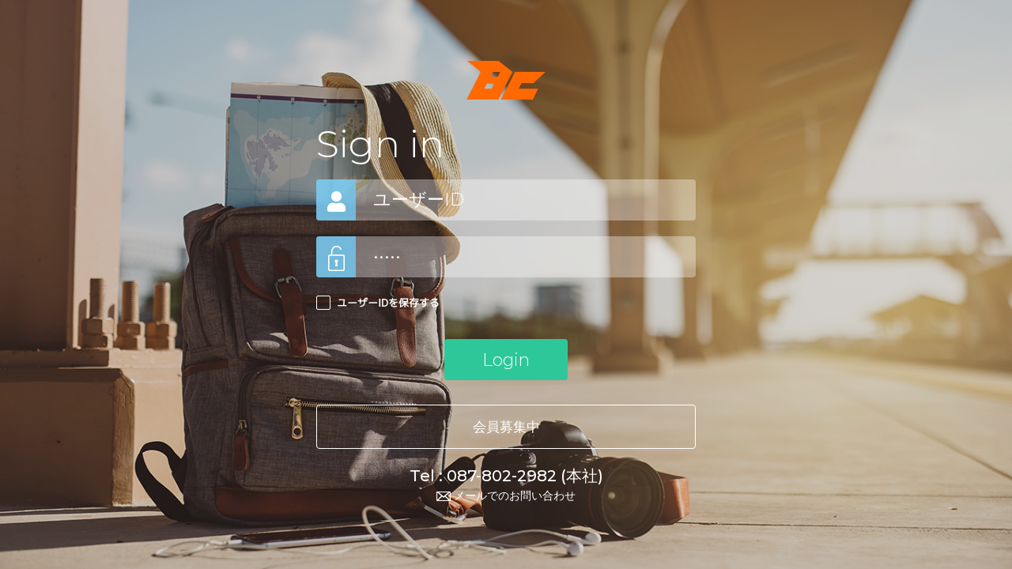

--- FILE ---
content_type: text/html; charset=utf-8
request_url: https://www.buddica.jp/admin/member_login.php
body_size: 7175
content:
<?xml version="1.0" encoding="UTF-8"?>
<!DOCTYPE html PUBLIC "-//W3C//DTD XHTML 1.0 Transitional//EN" "http://www.w3.org/TR/xhtml1/DTD/xhtml1-transitional.dtd">
<html xmlns="http://www.w3.org/1999/xhtml" xml:lang="ja" lang="ja">
<head>
<meta http-equiv="Content-Type" content="text/html; charset=utf-8" />
<meta name="viewport" content="width=device-width, initial-scale=1">
<title>ログイン | 管理画面</title>
<meta name="robots" content="noindex,nofollow,noarchive" />
<link rel="stylesheet" href="/admin/common/js/js-File-Upload/css/bootstrap.min.css">
<link rel="stylesheet" type="text/css" href="/admin/css/admin_common.css" />
<link rel="stylesheet" type="text/css" href="/admin/css/admin.css" />
<link rel="stylesheet" type="text/css" href="/admin/common/css/jquery.fancybox.min.css">
<meta name="viewport" content="width=device-width">
<script type="text/javascript" src="/common/js/jquery-3.3.1.min.js"></script>

<script type="text/javascript" src="/common/js/common.js"></script>

<script type="text/javascript" src="/common/js/input_control.js"></script>
<script type="text/javascript" src="/common/js/jquery.blockui.js"></script>
<script type="text/javascript" src="/common/js/jquery.numeric.js"></script>

<script type="text/javascript" src="/admin/common/js/jquery.fancybox.min.js"></script>
<link href="/common/css/webslidemenu.css?202212260900" rel="stylesheet" type="text/css">
<link rel="stylesheet" href="https://use.fontawesome.com/releases/v5.5.0/css/all.css" integrity="sha384-B4dIYHKNBt8Bc12p+WXckhzcICo0wtJAoU8YZTY5qE0Id1GSseTk6S+L3BlXeVIU" crossorigin="anonymous">
<meta name="google-site-verification" content="iJEjVGbsHgoou3PGgzTJa9FhzvRDHlmfHz2ycbIbJAQ" />

<script src=""></script>

<script type="text/javascript">
//共通のOnload
(function ($) {
	var elements = document.getElementsByClassName('focus_group1');
	for (var i=0; i<elements.length; i++){
		Event.observe(elements[i], 'keypress', function(e){ return common_OnKeyFocusControl(e,this,'focus_group1');});
		Event.observe(elements[i], 'keydown', function(e){ return common_IE7CursorKeyMoveFocus(e,this,'focus_group1');});
	}
	
	var elements = document.getElementsByClassName('inputtext');
	for (var i=0; i<elements.length; i++){
		Event.observe(elements[i], 'focus', common_InputTextOnFocus);
		Event.observe(elements[i], 'blur', common_InputTextOnBlur);
	}
  })(jQuery);

/*------------------------------------------------
  ログアウト
------------------------------------------------*/
function Logout() {
	var kakunin =confirm("ログアウトしますか"); 
		
	if (kakunin == true) { 
		// ログアウト処理
		location.href = "/admin/logout.php/";
	} else {
		return;
	}
}

</script>
<style>

</style>
<link rel="stylesheet" type="text/css" href="/admin/common/css/login_member.css?20240921" />
<script type="text/javascript" src="/admin/common/js/login_save.js"></script>
<script type="text/javascript" src="/admin/common/js/login_member.js"></script>

<script>
  var elements = "input[type=text]";
  $(elements).keypress(function(e) {
    var c = e.which ? e.which : e.keyCode;
    if (c == 13) { 
      var index = $(elements).index(this);
      $(elements + ":gt(" + index + "):first").focus();
      e.preventDefault();
    } 
});
</script>


<script>
jQuery(document).ready(function() {

// ime-modeが使えるか
var supportIMEMode = ('ime-mode' in document.body.style);

// 非ASCII
var noSbcRegex = /[^\x00-\x7E]+/g;

// 1バイト文字専用フィールド
jQuery('.sbc_field')
.on('keydown blur paste', function(e) { 

    // ime-modeが使えるならスキップ
    if (e.type == 'keydown' || e.type == 'blur')
        if (supportIMEMode) return;

    // 2バイト文字が入力されたら削除
    var target = jQuery(this);
    if(!target.val().match(noSbcRegex)) return;
    window.setTimeout( function() {
      target.val( target.val().replace(noSbcRegex, '') );
    }, 1);        

});

});
</script>



</head>

<body onload="init();">
  <div class="bg-full">
  <div id="Wrap_login">
      <div id="login_MainTT"><img width="100px" src="/common/images/logo_bc_or.svg" /></div>
    
      
    <form id="login_form" action=""  method="post" autocomplete="off">

<div id="login_TB">
    <p class="title-signin">Sign in</p>
    <div class="box-signin"><span class="icon"><img src="/admin/images/login/icon-user.png" alt=""></span>
      <input type="text" id="username" name="username" maxlength="30" class="Ipt_Login focus_group1 sbc_field ime_d" tabindex="1"  value="ユーザーID"/>
    </div>
    <div class="box-signin"><span class="icon"><img src="/admin/images/login/icon-log.png" alt=""></span>
      <input type="password" id="password" name="password" maxlength="15" class="Ipt_Login focus_group1 sbc_field ime_d" tabindex="2" value="パスワード"/>
    </div>
    <div class="box-signin AuthSaveTD"><input type="checkbox" id="authSave" name="authSave" />
      <label for="authSave">ユーザーIDを保存する</label></div>
    <div class="box-signin text-center"><button type="button" id="login_submit_button" class="focus_group1 loginBT" tabindex="3">Login</button></div>
    <div class="box-signin text-center"><p type="button" class="btn-register">会員募集中</p></div>
    <div class="box-signin text-contact">Tel : 087-802-2982 (本社)<small>
      <a href="/contact/"><img src="/admin/images/login/icon-email.png" alt=""> メールでのお問い合わせ</a></small></div>
</div>





    <!-- <table id="login_TB" cellpadding="0" cellspacing="0">
      <tr>
        <th scope="row">ユーザーID</th>
        <td><input type="text" id="username" name="username" maxlength="30" class="Ipt_Login focus_group1 sbc_field ime_d" tabindex="1"  value="ユーザーID"/></td>
      </tr>
      <tr>
        <th scope="row">パスワード</th>
        <td><input type="password" id="password" name="password" maxlength="15" class="Ipt_Login f20 focus_group1 sbc_field ime_d" tabindex="2" value="パスワード"/></td>
      </tr>
      <tr>
        <td colspan="2" class="AuthSaveTD">
		<br>
        </td>
      </tr>
      <tr>
        <td colspan="2">
                    <div id="notifyArea">
            <div id="notifyArea_Message"></div>
          </div>
        </td>
      </tr>
      <tr>
        <td colspan="2" height="45" valign="bottom">
            <input type='button' class="btn-cancle" onclick="location.href='/';" value="キャンセル">
            <button type="button" id="login_submit_button" class="focus_group1 loginBT" tabindex="3">
              <img src="/admin/images/login/icon-btn-login.png" />ログイン</button>
            <input type='button' type="reset" class="reset-btn" onclick="data_clear();" value="クリア">
        </td>
      </tr>
    </table> -->
    </form>
  </div>
</div>


<script type="text/javascript">  
// ログイン情報保存
FormElementsKeeper( 180, 'username', 'authSave' );
//-->
	// $('#username').val('');
	// $('#password').val('');
</script>
</body>
</html>

--- FILE ---
content_type: text/css
request_url: https://www.buddica.jp/admin/css/admin_common.css
body_size: 8844
content:
@charset "utf-8";
/* CSS Document */
html {}
body, input, select, textarea, table {color:#333;line-height:1.41em;}
body, input, select, textarea, th, td, li, a {
	font-family:'メイリオ', 'Meiryo', 'Hiragino Kaku Gothic ProN', 'ヒラギノ角ゴ ProN W3', sans-serif;
	font-size: 1.2rem;
}
  


body { padding:0; margin:0; }
form,p,h1,h2,h3 { padding:0; margin:0; }
a:visited {color:#002cd1;} 
a:hover {color:#ff9622;text-decoration: none;}
a img {border:0;}

/* Header Area */
#header_area{
	border-top:5px solid #CCC;
	background-color:#F5F5F5;
	padding:0 0 0;
}
#CompanyLogo {
	background-image: url(/admin/images/common/logo.png);
    background-repeat: no-repeat;
	width: 150px;
	height:50px;
	display:block;
	text-indent:-9999px;
}
#admin_top {
	padding:0 10px;
}
#navi_area{
	width:100%;
	margin:0;
	list-style:none;
	padding:0px 0px;
	background-color: #000;
	border-bottom:1px solid #b5b5b5;
}
#navi_area li {
	width:15%;
	height: 30px;
	list-style-type: none;
	float: left;
	padding:0px 0px;
	margin:0;
	background-color: #000;
}
#navi_area li a {
	display: block;
	height: 100%;
	width:100%;
	line-height: 34px;
	text-align:center;
	font-weight: bold;
	text-decoration: none;
	color:#FFF;
	font-size:16px;
	/*border-right:1px solid #FFF;*/
}
#navi_area li a:hover{
	background:#fdfbd9;
	color:#48443e;
}

.sub_navi{
	padding:0;
	margin:0;
	width:14.27%;
	float:none;
	position: absolute;
	z-index: 999;

}
.sub_navi li{
	background:#f0f0f0;
	float:none;
	width:99.5% !important ;
}


/* Contents Area */
#contents_area {
	padding:25px 20px 25px;
}
#contents_area h2 {
	height:30px;
	line-height:30px;
	color:#fff;
	background: url(/admin/images/common/h2_bar.gif) #000 no-repeat scroll 0 0;
	font-size:1.1em;
	font-weight: bold;
	padding:0 15px;
}
#mainTD_L {
	width:48%;
	padding-right:20px;
}

.Div_DispTable {
	padding:10px 5px 15px;
}
.Div_DispTable table {
	border-top:1px solid #999999;
	border-left:1px solid #999999;
}
.Div_DispTable table thead {
	background-color:#000;
	color:#fff;
	font-weight: bold;
}
.Div_DispTable table th {
	background-color:#EEE;
	border-bottom:1px solid #999999;
	border-right:1px solid #999999;
	font-weight:100;
	text-align:left;
}
.Div_DispTable td {
	border-bottom:1px solid #999999;
	border-right:1px solid #999999;
}
.Div_DispTable a {
	display:block;
	width:100%;
}

.Div_DispTable_non {
	padding:10px 5px 15px;
}
.Div_DispTable_non td{ border-bottom:1px dashed #999999;}

/* Footer Area */

#footer_area {
	border-top:5px solid #dae0f1;
	font-size:10px;
	text-align:right;
	padding:0 0 0 0;
}
#footer_area span {
	display:block;
	float:right;
	margin:5px 15px 0 0;
}
#ToTOP {
	background-color:#dae0f1;
	padding:5px 10px 5px 15px; 
	height:15px;
	display:block;
	float:right;
}

/* CLASS */
.pdr_10 { padding-right:10px; }
.pdr_20 { padding-right:20px; }
.pd {
	border:1px solid #999;
	border-radius: 3px;          /* CSS3 */  
    -webkit-border-radius: 3px;  /* Safari,Chrome */  
    -moz-border-radius: 3px;     /* Firefox */  
}
.Red_F { color:#900;}


.pd5{padding:5px;}
.w15 {width:15px;}
.w30 {width:30px;}
.w40 {width:40px;}
.w40kai {width:40px; height:23px;}
.w50 {width:50px;}
.w80 {width:80px;}
.w100{width:100px;}
.w120{width:120px;}
.w130{width:130px;}
.w150{width:150px;}
.w200{width:200px;}
.w300{width:300px;}

.w10P {width:10%;}
.w20P {width:20%;}
.w30P {width:30%;}
.w40P {width:40%;}
.w45P {width:45%;}
.w50P {width:50%;}
.w60P {width:60%;}
.w65P {width:65%;}
.w70P {width:70%;}
.w70P {width:80%;}
.w90P {width:90%;}
.w95P {width:95%;}
.w100P {width:100%;}
.txtArea { width:95%; height:180px !important;}
.txtArea120 { width:95%; height:120px !important;}


/* margin */
.m3T {margin-top:3px}
.m5T {margin-top:5px}
.m10T{margin:10px 0 0 0;}
.m20T{margin:20px 0 0 0;}
.m10L { margin-left:10px;}
.m5L { margin-left:5px;}
.m10b {margin-bottom:10px;}
.m5{margin:5px;}
.c_p { cursor:pointer;}
.fl {float:left;}
.fr {float:right;}
.t_r {text-align:right;}
.RedF { color:#F00;}


/* Form Class */
.ime_a {ime-mode:active;}
.ime_d {ime-mode:disabled;}
.inputtext {border: 1px solid #7F9DB9; padding:0 0 0 3px; height:18px; line-height:18px;}
select.inputtext {height:20px; line-height:20px;}

/* カレンダーのstyleを整える */
.ui-datepicker td span, .ui-datepicker td a {
    text-align: center;
}
.ui-datepicker select.ui-datepicker-year, .ui-datepicker select.ui-datepicker-month {
    width: auto;
}
.ui-datepicker select.ui-datepicker-month {
    margin-left: 1em;
}


/* PAGE */
.page_area{
	margin:10px 0 0 0;
	padding:10px 5px;
	clear:both;
	height:40px;
	line-height:22px;
	border:1px solid #999999;
	background-color:#FFF;
	border-radius: 5px;
	-webkit-border-radius: 5px;
	-moz-border-radius: 5px;
}

.page{
	margin-left:8px;
	color:#000;
	border:1px solid #CCC;
	padding:0 8px;
	height:25px;
	display:block;
	float:left;
	text-align:center;
	font-size:11px;
	background-color:#F5F5F5;
	border-radius: 5px;
	-webkit-border-radius: 5px;
	-moz-border-radius: 5px;
	text-decoration:none;
}
.page_sel{
	margin-left:8px;
	color:#fff;
	border:1px solid #EEE;
	height:25px;
	padding:0 8px;
	display:block;
	float:left;
	text-align:center;
	font-size:12px;
	font-weight:bold;
	background-color:#000;
	border-radius: 5px;
	-webkit-border-radius: 5px;
	-moz-border-radius: 5px;
}
#page_TT{
	width:450px;
	float:left;
	font-size:12px;
	font-weight:bold;
	line-height:25px;
	padding-left:10px;
}
#page_TT span{
	font-size:18px;
	color:#ff9000;
	font-weight:bold;
}
.page_number{
	float:right;
	text-align:right;
	margin-right:30px;
}
.lb{
	border-left:1px solid #333;
	padding-left:5px;
}
.rb{
	border-right:1px solid #333;
	padding-right:5px;
}


.PageButton_Selected{
	color:#333;
}
.PageButton_NotSelected{
}

.lyBm { margin-bottom:10px; }
.imgThumbnail { width:100px;}

.c { height:0; line-height:0; clear:both; }
.clearfix:after {
	visibility: hidden;
	display: block;
	font-size: 0;
	content: " ";
	clear: both;
	height: 0;
}
* html .clearfix             { zoom: 1; } /* IE6 */
*:first-child+html .clearfix { zoom: 1; } /* IE7 */

/* AP element */
#AP_cover {
	position:absolute;
	z-index:9;
	width:100%;
	background-color: #000;
	filter:alpha(opacity="50");
	-moz-opacity:0.5;
	display:none;
	opacity: 0.5;
	color:#FFF;
}
.Sch_fieldset {
	background-color:#f5f5f5;
	padding:3px 5px 5px;
	margin:0 0 0px;
}
.Sch_fieldset legend {
	color:#3399FF;
	font-weight:bold;
	margin-left:8px;
	width: auto !important;
	font-size:13px;
	font-weight:normal;
	border-bottom:none;
}
.Sch_tb {
}
.Sch_tb th {
	padding:5px 0 3px 5px;
	text-align:left;
	font-weight:100;
	background-color:#f0f7fa;
}
.Sch_tb td {
	background-color:#FFF;
	padding:5px 0 3px 5px;
}
#rst_list_cnt { padding:0 15px; height:14px; }

/* AP element */
#AP_cover {
	position:absolute;
	z-index:9999;
	width:100%;
	background-image:url(/admin/images/common/now_loading2.gif);
	background-position:center 45%;
	background-attachment: fixed;
	background-repeat:no-repeat;
	background-color: #000;
	filter:alpha(opacity="50");
	-moz-opacity:0.5;
	opacity: 0.5;
	color:#FFF;
	display:none;
}
#admin_sub_navi {
	background-color:#e5e4e4;
	padding:8px 35px 3px;
	line-height:18px;
}
#admin_sub_navi a { display:block; float:left; color:#333; padding: 0 10px; }
#admin_sub_navi a:hover,#admin_sub_navi a.hover{ background-color:#FC6; text-decoration:none;}
#admin_sub_navi span { display:block; float:left; color:#7f0100;}

.rotate90{
	transform: rotate(90deg);
	-webkit-transform: rotate(90deg);
	-ms-transform: rotate(90deg);
  }
  .rotate180{
	transform: rotate(180deg);
	-webkit-transform: rotate(180deg);
	-ms-transform: rotate(180deg);
  }
  .rotate270{
	transform: rotate(270deg);
	-webkit-transform: rotate(270deg);
	-ms-transform: rotate(270deg);
  }

  .div-image img {
	height: 150px;
	width: auto;
	max-width: 100%;
}

.upload-file {
	overflow: hidden;
	position: relative;
	background: #1b86f2;
	border-radius: 4px;
	padding: 8px;
	color: #fff;
	font-size: 18px;
	width: 150px;
	text-align: center;
	border-bottom: 3px solid #004f9f;
}

label.upload-file:hover {
	background: #004f9f;
}

.upload-file [type=file] {
	display: block;
	font-size: 22px;
	opacity: 0;
	position: absolute;
	right: 0;
	top: 0;
	cursor: pointer;
}

.control-number td span .store {
	line-height: 0;
    display: inline-block;
    margin: 4px;
}
.control-number td span .checkbox {
    display: inline-block;
    position: relative;
	top: -6px;
	font-weight: normal;
}


--- FILE ---
content_type: text/css
request_url: https://www.buddica.jp/admin/css/admin.css
body_size: 4827
content:
@charset "utf-8";
/* CSS Document */

/* HOME */

.ModelList {
	margin: 0;
	padding: 0;
	list-style: none;
}

.ModelList li {
	width: 33%;
	float: left;
}

.ModelList li span {
	font-size: 0.8em;
	color: #666;
}

/* パーツメーカー */

#categoryList {
	padding: 0;
	margin: 0;
	list-style: none;
}

#categoryList li {
	float: left;
	width: 220px;
}

#ImgDispArea {
	width: 100px;
	height: 75px;
	background-color: #FFF;
}

.DispNewIcon {
	background-color: #6C9;
	padding: 0 10px;
	color: #FFF;
}

.DispEdtIcon {
	background-color: #39C;
	padding: 0 10px;
	color: #FFF;
}

.status_flg {
	padding: 1px 10px;
	font-size: 10px;
}

.status_bg0 {
	background-color: #FC0;
}

.status_bg1 {
	background-color: #6C6;
}

.delflg_bg0 {}

.delflg_bg9 {
	background-color: #EEEEEE;
}

#ikatuEditArea {
	padding: 5px 0 5px 18px;
	border-top: 1px dotted #CCC;
}

#Ul_ImgArea {
	list-style: none;
	padding: 0;
	margin: 0;
}

/* #Ul_ImgArea li{
	float:left;
	border:1px solid #ccc;
	padding:0 5px 5px;
	margin-left:10px;
} */

#Ul_ImgArea li {
	list-style: none;
	border: 1px solid #ccc;
	width: 23%;
	display: inline-block;
	text-align: center;
	margin: 8px 1%;
	padding: 4px;
	position: relative;
	overflow: hidden;
}

a.button-cancel {
	position: absolute;
	top: 0px;
	right: 0px;
	text-align: right;
	display: inline-block;
	color: #666;
	font-weight: bold;
	font-size: 16px;
	width: 16px;
}

a.button-rotate {
	position: absolute;
	top: 35px;
	right: 0px;
	background: #c1b9b9;
	width: 18px !important;
	height: 18px;
	color: #ffffff;
	font-weight: bold;
	font-size: 10px;
	padding: 1px;
	border-top-left-radius: 8px;
}

a.button-preview {
	position: absolute;
	top: 53px;
	right: 0px;
	background: #c1b9b9;
	width: 18px !important;
	height: 18px;
	color: #ffffff;
	font-weight: bold;
	font-size: 10px;
	padding: 1px;
	border-bottom-left-radius: 8px;
}

a.button-cancel:hover,
a.button-cancel:focus {
	text-decoration: none;
	color: #ff0000 !important;
	background: none;
}

a.button-rotate:hover,
a.button-rotate:focus,
a.button-preview:hover,
a.button-preview:focus {
	text-decoration: none;
	color: #ffffff !important;
	background: #69b3f3;
}

#Ul_ImgArea li canvas {
	margin: 6px auto;
	max-width: 100%;
	width: auto;
	max-height: 100%;
	height: 72px;
}

ul#sortable {
	padding: 0;
}

#Ul_ImgArea li .progress {
	margin-bottom: 4px;
}

#Ul_ImgArea li input[type="text"],
#Ul_ImgArea li textarea {
	border: 1px solid #666;
	margin: 4px auto;
	width: 100%;
}

#Ul_ImgArea .Ul_ImgAreaTop {
	padding: 3px 0 2px;
	background-color: #F5F5F5;
	text-align: center;
}

#LoadingIcon {
	float: left;
	margin-right: 5px;
	display: none;
}

/* Common Class */

.btn50 {
	width: 50px;
	cursor: pointer;
}

.btn70 {
	width: 70px;
	cursor: pointer;
}

.btn80 {
	width: 80px;
	cursor: pointer;
}

.btn_reg {
	width: 150px;
	height: 30px;
	cursor: pointer;
}

.btn_cancel {
	width: 70px;
	height: 30px;
	cursor: pointer;
}

#mainTD_L h2 span {
	display: block;
}

.frBtn {
	float: right;
	margin-top: 5px;
}

.btnArea {
	text-align: center;
	padding: 10px 0;
}

/* カレンダーのstyleを整える */

.ui-datepicker td span,
.ui-datepicker td a {
	text-align: center;
}

.ui-datepicker select.ui-datepicker-year,
.ui-datepicker select.ui-datepicker-month {
	width: auto !important;
	font-weight: normal;
}

.ui-datepicker select.ui-datepicker-month {
	margin-left: 1em;
}

.nicEdit-selected {
	background-color: #E8F3FE !important;
}

/* 複数検索関連のスタイル */

#fsUploadProgress {}

#fsUploadProgress .progressWrapper {
	margin-left: 10px;
	margin-bottom: 4px;
	padding: 0 5px 5px 5px;
	border: 1px solid #ccc;
	width: 46%;
	float: left;
	background: #FFFFFF;
}

#fsUploadProgress .progressWrapper .progressContainer {
	position: relative;
}

#fsUploadProgress .progressWrapper .progressContainer .progressBarInProgress {
	width: 0;
	height: 8px;
	background: #9999ff;
}

#fsUploadProgress .progressWrapper .progressContainer .progressThumbnail {
	width: 100px;
	background-color: #FFF;
	background-position: center center;
	background-repeat: no-repeat;
	float: left;
}

#fsUploadProgress .progressWrapper .progressContainer .progressTextbox {
	width: 57%;
	float: right;
}

.imgThumbnail {
	width: 100px;
}

/* MENU */

#naviMenuSel {
	background-color: #fdfbd9;
	color:#48443e !important;
}

@media(max-width:960px) {
	#Ul_ImgArea li {
		width: 30%;
	}
}

@media(max-width:768px) {
	#Ul_ImgArea li {
		width: 48%;
	}
}

@media(max-width:705px) {
	#Ul_ImgArea li {
		width: 100%;
		margin: 8px auto;
	}
}

--- FILE ---
content_type: text/css
request_url: https://www.buddica.jp/admin/common/css/login_member.css?20240921
body_size: 5457
content:
@charset "utf-8";




/* CSS Document */
body, html { height: 100%; }
.bg-full{background: url(/admin/images/login/bg-login2.jpg) center bottom no-repeat fixed; background-size:cover; height: 100%; display: flex; justify-content: center; align-items: center; line-height: 1.5; }


@font-face {
    font-family: 'mplus-2p-regular';
    src: url('/common/fonts/mplus-2p-regular.eot');
    src: url('/common/fonts/mplus-2p-regular.eot?#iefix') format('embedded-opentype'),
        url('/common/fonts/mplus-2p-regular.woff2') format('woff2'),
        url('/common/fonts/mplus-2p-regular.woff') format('woff'),
        url('/common/fonts/mplus-2p-regular.ttf') format('truetype'),
        url('/common/fonts/mplus-2p-regular.svg#mplus-2p-regular') format('svg');
    font-weight: normal;
    font-style: normal;
}

@font-face {
    font-family: 'Montserrat';
    src: url('/common/fonts/Montserrat-Light.eot');
    src: url('/common/fonts/Montserrat-Light.eot?#iefix') format('embedded-opentype'),
        url('/common/fonts/Montserrat-Light.woff2') format('woff2'),
        url('/common/fonts/Montserrat-Light.woff') format('woff'),
        url('/common/fonts/Montserrat-Light.ttf') format('truetype'),
        url('/common/fonts/Montserrat-Light.svg#Montserrat-Light') format('svg');
    font-weight: 300;
    font-style: normal;
}
@font-face {
    font-family: 'Montserrat-medium';
    src: url('/common/fonts/Montserrat-Medium.eot');
    src: url('/common/fonts/Montserrat-Medium.eot?#iefix') format('embedded-opentype'),
        url('/common/fonts/Montserrat-Medium.woff2') format('woff2'),
        url('/common/fonts/Montserrat-Medium.woff') format('woff'),
        url('/common/fonts/Montserrat-Medium.ttf') format('truetype'),
        url('/common/fonts/Montserrat-Medium.svg#Montserrat-Medium') format('svg');
    font-weight: 500;
    font-style: normal;
}




/* new style signin page */
.text-center { text-align: center;}
.title-signin { display: block; width: 100%; font-size: 48px; font-family: 'Montserrat'; color: #fff; }
.box-signin { padding: 0.8rem 0; position: relative; }
.box-signin .icon { position: absolute; top: 0.8rem; left: 0; display: inline-block; padding: 1rem; background: rgba(113, 202, 244, 0.80); z-index: 1; width: 50px; height: 52px; text-align: center; border-top-left-radius: 4px; border-bottom-left-radius: 4px; }
.text-contact { text-align: center; color: #fff; font-size: 20px; font-family: 'Montserrat-medium'; }
.text-contact small { display: block; font-size: 13px; }
.text-contact a { color: #fff;font-family: 'Montserrat-medium';}
.btn-register { width: 100%; display: block; padding: 1.2rem; text-align: center; color: #fff; font-size: 17px; border: 1px solid #fff; background: none; border-radius: 4px; }

input:focus {outline: none !important;}

@media screen and (-moz-min-device-pixel-ratio:0) {
    .Ipt_Login[type=password] {
		-moz-text-stroke-width: .2em;
        letter-spacing: 0.2em;
    }
}


/* ログイン */
#notifyArea {
	color:#900;
	text-align: center;
	font-family: 'mplus-2p-regular';
}
#login_LogoArea {
	width:240px;
	margin:20px auto 25px;
}
#login_TB {
	font-size:14px;
	margin:auto;
}
#login_TB th{
	color:#666;
	width:85px;
	text-align:right;
}
#login_TB td{
	padding:3px 10px 5px;
}
.loginBT {
	display: inline-block;
	padding: 0.8rem 4rem;
	margin: 1rem auto;
	font-size:22px;	
	cursor:pointer;
	background: #2dc79a;
	border:0;
	border-radius: 4px;
	color: #FFF;
	font-family: 'Montserrat';
}

.loginBT img{
	margin: 0 10px 0 0;
	position: relative;
	top: -2px;
}

.btn-cancle{
	border: 0;
	padding: 0;
	margin: 0 10px 0 0;
	background: unset;
	text-decoration: underline;
	font-family: 'mplus-2p-regular';
	font-size: 12px;
}

.reset-btn {
	display: inline-block;
	width:100px;
	height:40px;
	font-size:16px;
	font-weight:bold;
	cursor:pointer;
	background: #c7c7c7;
	border:0;
	border-bottom: 2px solid #858588;
	color: #000;
	font-family: 'mplus-2p-regular';
}

.gecko .f20 {
	font-size:16px;
}
.AuthSaveTD {
	text-align:left;
	color:#fff;
	font-size: 13px;
	font-family: 'mplus-2p-regular';
}
#Wrap_login {
	max-width: 480px;
	width: 100%;
}
#login_LogoArea {
    margin: auto;
    width: 240px;
}
#login_MainTT {
    margin: 5px auto 20px;
	text-align: center;
}

.Ipt_Login {
	border: 0;
	border-radius: 4px;
	padding: 1rem 1rem 1rem 6rem;
	width: 100%;
	font-size: 22px;
	color:#fff;
	background: rgba(255, 255, 255, 0.35);
	font-family: 'Montserrat';
	overflow: hidden;
	position: relative;
	height: 52px;
}


.AuthSaveTD input{
	border:1px solid #fff;
	border-radius: 2px;
	appearance: none;
	-webkit-appearance: none;
	width: 18px;
	height: 18px;
	position: relative;
	margin-right: 4px;
	margin-bottom: -4px;
}

.AuthSaveTD input[type="checkbox"]:checked::after { content: url(/admin/images/login/icon-check.png); position: absolute; bottom: 0; left: 0;}

/*---------------Responsive---------------*/
@media (max-width:1420px){
	body{background-size: 1400px;}
}

@media (max-width:600px){
	#Wrap_login{width: 320px;}
	.loginBT{width: 135px;}
	.reset-btn{width: 75px;}
}

@media (max-width:480px){
	/* body{background-size: 1000px;} */
	#Wrap_login { width: 300px; }

	/* #login_MainTT { margin-bottom: 0;} */
	.loginBT { margin: 0;}
	.title-signin { font-size: 36px;}
}


--- FILE ---
content_type: image/svg+xml
request_url: https://www.buddica.jp/common/images/logo_bc_or.svg
body_size: 607
content:
<?xml version="1.0" encoding="UTF-8"?><svg id="_レイヤー_2" xmlns="http://www.w3.org/2000/svg" viewBox="0 0 222.7 108.4"><defs><style>.cls-1{fill:#ff6900;stroke-width:0px;}</style></defs><g id="_レイヤー_2-2"><g id="_レイヤー_1-2"><path class="cls-1" d="M129.68,30.64L90.09,0H1.93l38.3,30.69L0,108.39h89.42l40.24-77.72.02-.03h0ZM70.76,77.72h-20.34l7.42-14.33h20.34s-7.42,14.33-7.42,14.33ZM88.11,44.21h-20.34l7-13.52h20.34l-7,13.52Z"/><polygon class="cls-1" points="155.32 61.34 188.08 61.81 222.7 30.67 136.92 30.67 96.68 108.4 186.57 108.4 201.77 77.72 147.1 77.72 155.32 61.34"/></g></g></svg>

--- FILE ---
content_type: application/javascript
request_url: https://www.buddica.jp/common/js/input_control.js
body_size: 17630
content:
//**********************************************************************
// 入力コントロールに関係する関数群
//
//
// [2008/11/12] common_IE7CursorKeyMoveFocus ... IE7用カーソルキー判定処理
// [2008/12/10] common_MoveFocusNextControl ... フォーカス遷移
// [2009/03/09] common_OnKeyFocusControl ... フォーカス遷移用キー入力判別処理
// [2009/03/09] common_InputTextOnFocus ... フォーカス受取時動作
// [2008/11/12] common_InputTextOnBlur ... フォーカス喪失時動作
// [2009/03/09] common_InputTextPaintBgColor ... 背景色変更
// [2008/11/12] common_SetCommaFormat ... カンマ区切りの自動設定・自動解除
// [2008/12/01] common_SetSlashFormat ... スラッシュ区切りの自動設定 ※ 要gengo.js
// [2009/04/07] common_SetInputDateFormat ... スラッシュ区切りと日付自動チェック ※ 要gengo.js
// 更新日：2009/04/07
//**********************************************************************


var commonNextFocusId = '';

//**********************************************************************
// IE7の場合、カーソルキーの上下でフォーカス遷移処理
// [IEではkeypressでカーソルを取れないので、これをkeydownに割り当てる]
// 更新日：2008/11/12
//**********************************************************************
function common_IE7CursorKeyMoveFocus(e,obj,classname){
	
	e = (e) ? e : window.event;

	// IE7でないなら中断
	if (typeof document.documentElement.style.msInterpolationMode == "undefined"){
		return;
	}
	
	// カーソルキーの上(38)か下(40)かタブ(9)でないなら中断
	if( e.keyCode != 38 && e.keyCode != 40 && e.keyCode != 9 ){
		return;
	}

	// フォーカス移動処理を行う
	common_OnKeyFocusControl(e,obj,classname);

}

//**********************************************************************
// フォーカス遷移
// obj        ... 基準コントロール
// classname  ... 対象クラス名
// shiftvalue ... 遷移先を選ぶためのtabindexの順送り、先送り値。(1:順送り、-1:逆送り)
//**********************************************************************
function common_MoveFocusNextControl(obj, classname, shiftvalue){

	var index = -1;
	var maxindex = -1;
	var parent = document;
	var elements = $A(parent.getElementsByClassName(classname));
	//var inputtype = obj.type;
	//var inputname = '';

	// ラジオボタンの場合は名前を保持。同じnameに飛ばないため。
	//inputname = (inputtype=='radio')? obj.name:'';

	// tabIndex順に整列( 10,20,0,0,0,0 のようになる [ tabindexの無いものは0扱い ])
	elements.sort(function(a,b){
						   if(a.tabIndex == "0" && b.tabIndex =="0"){return -1;} 
						   if(a.tabIndex == "0" && b.tabIndex != "0"){return 1;}
						   if(a.tabIndex != "0" && b.tabIndex == "0"){return -1;}
							return a.tabIndex - b.tabIndex;
					});

	
	maxindex = elements.length-1;

	// このコントロールのインデックスを取得
	for ( i = 0; i <= maxindex; i++ ){
		if( obj != elements[ i ] ) {continue;}
		index = i;
		break;
	}

	if( index == -1 ){return;}

	var firstindex = index;	// 初期のインデックスを保持

	// 次のフォーカス遷移先インデックスを取得し、遷移する
	do{
		index += shiftvalue;

		// ( 順送りの場合 )最終インデックスを超えていたら0から始める
		if( shiftvalue>0 && index > maxindex){ index = 0; }

		// ( 逆送りの場合 ) 負のインデックスになった場合、最終インデックスから始める
		if( shiftvalue<0 && index < 0 ){ index = maxindex; }
		
		// 初回と同じ場合は中断
		if( index==firstindex){ break; }

		// (ラジオボタン) 同じ名前の場合は飛ばす
		/*
		if( elements[ index ].type=='radio'){
			if( elements[ index ].name == inputname){
			continue;	
			}
		}
		*/
		
		// (ラジオボタン) チェックの入っていないものは飛ばす
		if( elements[ index ].type=='radio'){
			if( elements[ index ].checked == ''){
				continue;	
			}
		}
		
		// 無効化されているなら次の物へ
		if( elements[ index ].disabled){ continue; }
		if( elements[ index ].readOnly){ continue; }
		if( elements[ index ].style.display=='none'){ continue; }
		if( elements[ index ].style.visibility=='hidden'){ continue; }

		// 親要素が無効化されているなら次の物へ[2008/12/10]
		var par = elements[index].parentNode;
		var exitflag = 0;
		while(1){
			//alert(par.tagName + ':'+par.id + ':' + par);
			if( par == undefined || par == null ){ exitflag=1;break; }
			if( par.disabled ){ exitflag = 1; break; }
			if( par.style.display == null ){ exitflag=1;break; }
			if( par.style.display == 'none' ){ exitflag=1;break; }
			if( par.style.visibility=='hidden'){ exitflag=1;break; }

			// htmlまで来れば有効とみなす
			if( par.tagName == 'html' ){ break; }
			if( par.tagName == 'HTML' ){ break; }
			if( par.tagName == undefined ){ break; }

			par = par.parentNode;
			
		}
		if( exitflag == 1 ){ continue; }
		
		
		// IE7の場合、ボタンが押されるのを抑える
		//if ( (elements[ index ].type =='button') && (typeof document.documentElement.style.msInterpolationMode != "undefined")){
		//	event.keyCode = 0;											 
		//}
		
		commonNextFocusId = elements[ index ].id;
		elements[ index ].focus();
		
		commonFocusId = elements[index].id;		// IDの退避[2008/11/25]
		break;
		
	}while(true);
}

//**********************************************************************
// エンターキーの制御をタブと同様にする
// 更新日：2008/11/11
//**********************************************************************
function common_OnKeyFocusControl(e,obj,classname){
	e = (e) ? e : window.event;

	var indexshift = ( e.shiftKey )?-1:1;
	var inputtype = obj.type;
	var flg_movefocus = false;


	if(e.keyCode == 9){
		switch(inputtype){
			case "text" : flg_movefocus=true;break;			
			case "password" : flg_movefocus=true;break;			
			case "button" : flg_movefocus=true;break;			
			case "select-one" : flg_movefocus=true;break;			
			case "radio" : flg_movefocus=true;break;			
			case "checkbox" : flg_movefocus=true;break;			
			case "textarea" : flg_movefocus=true;break;			
			case "" : flg_movefocus=true;break;			
		}
	}

	if(e.keyCode == 13){
		switch(inputtype ){
			case "text" : flg_movefocus=true;break;			
			case "password" : flg_movefocus=true;break;			
			//case "button" : flg_movefocus=true;break;			
			case "select-one" : flg_movefocus=true;break;			
			case "radio" : flg_movefocus=true;break;			
			case "checkbox" : flg_movefocus=true;break;			
			//case "textarea" : flg_movefocus=true;break;			
			case "" : flg_movefocus=true;break;			
		}
	}else if(e.keyCode == 38){
		indexshift = -1;
		switch(inputtype ){
			case "text" : flg_movefocus=true;break;			
			case "password" : flg_movefocus=true;break;			
			case "button" : flg_movefocus=true;break;			
			//case "select-one" : flg_movefocus=true;break;			
			//case "radio" : flg_movefocus=true;break;			
			case "checkbox" : flg_movefocus=true;break;			
			//case "textarea" : flg_movefocus=true;break;			
			case "" : flg_movefocus=true;break;			
			
		}
	}else if(e.keyCode == 40){
		indexshift = 1;
		switch(inputtype ){
			case "text" : flg_movefocus=true;break;			
			case "password" : flg_movefocus=true;break;			
			case "button" : flg_movefocus=true;break;			
			//case "select-one" : flg_movefocus=true;break;			
			//case "radio" : flg_movefocus=true;break;			
			case "checkbox" : flg_movefocus=true;break;			
			//case "textarea" : flg_movefocus=true;break;			
			case "" : flg_movefocus=true;break;			
		}
	}

// フラグが立っているならキー遷移処理を行う
	if( flg_movefocus ){
		common_MoveFocusNextControl( obj,classname,indexshift );
		
		var isMSIE = /*@cc_on!@*/false; 
		
		// キー入力のデフォルト動作をキャンセル
		if( isMSIE ){
			event.returnValue=false;
		}else{
			e.preventDefault();
		}


		return false;
	}
}



//**********************************************************************
// CssClass:inputtext にフォーカスが入った場合の動作
// ・テキスト値の退避、背景色変更、テキストハイライト
// 更新日：2008/11/07
//**********************************************************************
function common_InputTextOnFocus(){
	common_InputTextPaintBgColor(this,true);
	
	if( this.type == 'text' || this.type == 'password' || this.type == 'textarea'){
		this.select();
	}


}

//**********************************************************************
// CssClass:inputtext にフォーカスが入った場合の動作
// ・背景色変更
// 更新日：2008/11/12
//**********************************************************************
function common_InputTextOnBlur(){
	
	var isMSIE = /*@cc_on!@*/false; 
	
	// 背景色変更
	common_InputTextPaintBgColor(this,false);
		
	// テキストの選択解除(IEのみ)
	if( isMSIE){ document.execCommand('unselect'); }

}

//**********************************************************************
// フォーカス遷移と共に背景色を変更する
// obj  ... 背景色を変更する要素
// flag ... true:フォーカスが入った場合、false:フォーカスを失った場合
// 更新日：2008/11/12
//**********************************************************************
function common_InputTextPaintBgColor( obj, flag ){
	//obj.style.border = '1px solid #7F9DB9';

	if( obj.type == 'text'  || obj.type == 'password'  || obj.type == 'textarea'){
		obj.style.backgroundColor = (flag)? '#E8F3FE':'#FFFFFF';
	}
}

//**********************************************************************
// 指定のテキストコントロール値をカンマで区切る
// obj ... 対象のテキストボックス
// flg ... カンマ区切りの有効フラグ。 true:カンマで区切る、false:カンマを除く
// 更新日：2008/11/12
//**********************************************************************
function common_SetCommaFormat( obj, flag ){

	var str = obj.value;

	// カンマを剥ぎ取る
	str = str.replace(/,/g, '');

	// 設定有効時はカンマ区切り文字列を取得
	if( flag ){ str = getNumberFormat(str); }

	// 編集値をコントロールに割り当てる
	obj.value = str;

}



//**********************************************************************
// 指定のテキストコントロール値をスラッシュで区切る
// ※ 要gengo.js読み込み
// gengoObj  ... 元号を示すコントロール
// dateObj   ... 日付を示すコントロール
// 更新日：2008/12/01
//**********************************************************************
function common_SetSlashFormat( gengoObjId, dateObjId){
	var str = document.getElementById(dateObjId).value;
	var gengocode = getComboboxSelectedValue(document.getElementById(gengoObjId));
	
	//カンマ区切り文字列を取得
	str = getSlashFormattedDate(str,gengocode);

	// 編集値をコントロールに割り当てる
	document.getElementById(dateObjId).value = str;

}


//**********************************************************************
// 年式として形式設定を行う
//
// エラー時はfalseを返す
// [オプション] 日付形式のチェック
// dateObjId ... 日付を示すコントロール
// checkmode ...  0:年or年月or年月日, 1:年月日, 2:年月, 3:年月or年月日, 4:年月日(警告), 5:年 or 年月
// silentflag ... エラーダイアログを表示しないフラグ[省略可能第三引数] null:エラーダイアログを表示、true:エラーダイアログ非表示
//
// 更新日：2008/12/17, 2009/04/07
//**********************************************************************
function common_SetInputDateFormat( dateObjId , checkmode){

	var silentflag = arguments[2];
	if( silentflag == null ){ silentflag = false; }
	
	var gengoObjId = dateObjId + '_gengo';

	var gengokubun = $F(gengoObjId);
	var inputdate  = $F(dateObjId);
	var datedat = getNoFormattedDate( inputdate, gengokubun );
	var length  = datedat.length;
	
	var reki    = ( gengokubun > 0) ? '和暦日付' : '西暦日付';
	var len_ymd = ( gengokubun > 0) ? 6 : 8;
	var len_ym  = ( gengokubun > 0) ? 4 : 6;
	var len_y   = ( gengokubun > 0) ? 2 : 4;
	
	// ▼ 空チェック
	if( $F(dateObjId).length == 0 ){
		return true;
	}
	
	// ▼ 日付のチェック
	var err = false;
	var msg = '';
	
	if( checkmode == 0 && (length!=8 && length!=6&& length!=4)){ err = true; }
	if( checkmode == 1 && length!=8){ err = true; }
	if( checkmode == 2 && length!=6){ err = true; }
	if( checkmode == 3 && (length!=8 && length!=6)){ err = true; }
	if( checkmode == 4 && (length!=8 && length!=6&& length!=4)){ err = true; }
	if( checkmode == 5 && (length!=6 && length!=4)){ err = true; }

	if( !err && checkmode == 4 && length!=8){ msg = '※ 日付が日まで入力されていません'; }
	
	
	if( err && msg == ''){
		if( checkmode == 0 ){ msg = reki+'は半角英数'+len_ymd+'文字か'+len_ym+'文字か'+len_y+'文字で入力してください'; }
		if( checkmode == 1 ){ msg = reki+'は半角英数'+len_ymd+'文字で入力してください'; }
		if( checkmode == 2 ){ msg = reki+'は半角英数'+len_ym+'文字で入力してください';  }
		if( checkmode == 3 ){ msg = reki+'は半角英数'+len_ymd+'文字か'+len_ym+'文字で入力してください';  }
		if( checkmode == 4 ){ msg = reki+'は半角英数'+len_ymd+'文字か'+len_ym+'文字か'+len_y+'文字で入力してください'; }
		if( checkmode == 5 ){ msg = reki+'は半角英数'+len_ym+'文字か'+len_y+'文字で入力してください'; }
	}
	
	if( !isValidDate_ByDateString(datedat)){ err = true; msg = '日付が正しくありません。';}

	
	// ▼ メッセージ表示
	if( msg != ''  &&  !silentflag ){
		alert(msg);
	}

	// ▼ エラー時は中断
	if( err ){
		if( !silentflag ){
			setTimeout('var obj=$("'+ dateObjId +'");obj.focus();obj.select();',0);
		}
		return false;
	}
	
	
	// スラッシュ区切りを行う
	var str = getSlashFormattedDate(inputdate,gengokubun);
	
	// 編集値をコントロールに割り当てる
	$(dateObjId).value = str;

	return true;
}


//**********************************************************************
// 日付形式のチェックとスラッシュ区切り
//
// エラー時はfalseを返す
// [オプション] 日付形式のチェック
// dateObjId ... 日付を示すコントロール
// checkmode ...  0:年or年月or年月日, 1:年月日, 2:年月, 3:年月or年月日, 4:年月日(警告), 5:年 or 年月
// 更新日：2008/12/17
//**********************************************************************
function common_SetInputDateFormat2( dateObjId , gengoId , checkmode){
	var gengoObjId = gengoId;

	var gengokubun = $F(gengoObjId);
	var inputdate  = $F(dateObjId);
	var datedat = getNoFormattedDate( inputdate, gengokubun );
	var length  = datedat.length;
	
	var reki    = ( gengokubun > 0) ? '和暦日付' : '西暦日付';
	var len_ymd = ( gengokubun > 0) ? 6 : 8;
	var len_ym  = ( gengokubun > 0) ? 4 : 6;
	var len_y   = ( gengokubun > 0) ? 2 : 4;
	
	// ▼ 空チェック
	if( $F(dateObjId).length == 0 ){
		return datedat.substr(0,6);
	}
	
	// ▼ 日付のチェック
	var err = false;
	var msg = '';

	if( checkmode == 0 && (length!=8 && length!=6&& length!=4)){ err = true; }
	if( checkmode == 1 && length!=8){ err = true; }
	if( checkmode == 2 && length!=6){ err = true; }
	if( checkmode == 3 && (length!=8 && length!=6)){ err = true; }
	if( checkmode == 4 && (length!=8 && length!=6&& length!=4)){ err = true; }
	if( checkmode == 5 && (length!=6 && length!=4)){ err = true; }
	if( !err && checkmode == 4 && length!=8){ msg = '※ 日付が日まで入力されていません'; }
	
	
	if( err && msg == ''){
		if( checkmode == 0 ){ msg = reki+'は半角英数'+len_ymd+'文字か'+len_ym+'文字か'+len_y+'文字で入力してください'; }
		if( checkmode == 1 ){ msg = reki+'は半角英数'+len_ymd+'文字で入力してください'; }
		if( checkmode == 2 ){ msg = reki+'は半角英数'+len_ym+'文字で入力してください';  }
		if( checkmode == 3 ){ msg = reki+'は半角英数'+len_ymd+'文字か'+len_ym+'文字で入力してください';  }
		if( checkmode == 4 ){ msg = reki+'は半角英数'+len_ymd+'文字か'+len_ym+'文字か'+len_y+'文字で入力してください'; }
		if( checkmode == 5 ){ msg = reki+'は半角英数'+len_ym+'文字か'+len_y+'文字で入力してください'; }
	}
	
	if( !isValidDate_ByDateString(datedat)){ err = true; msg = '日付が正しくありません。';}

	
	// ▼ メッセージ表示
	if( msg != '' ){ alert(msg);}

	// ▼ エラー時は中断
	if( err ){
		//$(dateObjId).focus();	// IEのみ
		setTimeout('var obj=$("'+ dateObjId +'");obj.focus();obj.select();',0);
		return false;
	}
	
	
	// スラッシュ区切りを行う
	var str = getSlashFormattedDate(inputdate,gengokubun);
	
	// 編集値をコントロールに割り当てる
	$(dateObjId).value = str;

	//return true;
	return datedat.substr(0,6);
}






--- FILE ---
content_type: application/javascript
request_url: https://www.buddica.jp/admin/common/js/login_member.js
body_size: 3568
content:
// JavaScript Document

// 各初期化を行う
function init() {

	SetEvent();
}
function data_clear(){

	$('#username').val('');
	$('#password').val('');
}

// イベントの登録（初回の他車両コンボ変更時にも呼び出される）
function SetEvent() {
	var elements = document.getElementsByClassName('focus_group1');
	for (var i = 0; i < elements.length; i++) {


		$( elements[i] ).keypress(function() {
			return common_OnKeyFocusControl(elements[i], this, 'focus_group1');
		  });

		$( elements[i] ).keydown(function() {
			return common_IE7CursorKeyMoveFocus(elements[i], this, 'focus_group1');
		  });
	}

	var elements = document.getElementsByClassName('inputtext');
	for (var i = 0; i < elements.length; i++) {
		Event.observe(elements[i], 'focus', common_InputTextOnFocus);
		Event.observe(elements[i], 'blur', common_InputTextOnBlur);
	}

	// ログインボタン

	$( "#login_submit_button" ).click(function() {
		onLoginSubmitButton_Click();
	  });

	var chk = $('#username').val();

	if (chk != '') {
		$('#password').focus();
	} else {
		$('#username').focus();
	}

}

// ▼ メッセージを完全透過状態にする
function makeMessageInvisible() {
	alpha_count = 0;
	setOpacity("notifyArea", 0);
}
// ▼ メッセージのフェードイン処理
function fadeInMessage() {

	alpha_count += 200;
	if (alpha_count > 1000) {
		alpha_count = 1000;
	}

	setOpacity("notifyArea", alpha_count / 1000);

	if (alpha_count < 1000) {
		setTimeout(fadeInMessage, 100);
	} else {
		//setTimeout( fadeOutMessage, 100 );
	}
}

// ▼ メッセージのフェードアウト
function fadeOutMessage() {
	alpha_count -= 100;
	if (alpha_count < 0) {
		alpha_count = 0;
	}

	setOpacity("notifyArea", alpha_count / 1000);

	if (alpha_count > 0) {
		setTimeout(fadeOutMessage, 100);
	}
}

// ▼ エラーメッセージの表示
function setErrorMessage(value) {
	$('#notifyArea_Message').text(value);
}

// ▼ ログイン認証処理
function SystemLoginAuth() {

	var url = "login_auth_member.php";
	var params = new Object();
	params["id"] = $('#username').val(); //ユーザーID
	params["pass"] = $('#password').val(); //パスワード

	return ajaxRequestSyncPost(url, params);

}

// ▼ログインボタン押下
function onLoginSubmitButton_Click() {

	// メッセージを透過状態にする
	makeMessageInvisible();

	// ログイン認証を行う
	var ret = SystemLoginAuth();

	// 認証結果判断
	if (ret.auth_result) {
		// ログイン情報保存の対応
		var Check_auth = $('authSave').checked;
		// CHECKBOXにチェックされていないとクッキー削除
		if (Check_auth == false) {
			FormElementsKeeper(-180, 'username', 'authSave');
		}

		location.href = '/usedcar_member/';

		return;

	} else {
		// ■ 認証エラー時
		// パスワードをクリア
		$('#password').val("");

		// エラーメッセージの表示
		// メッセージがundefinedの場合は固定文字列を割り当てる
		var message = (ret.message == null) ? "サーバ接続時にエラー発生" : ret.message;
		setErrorMessage(message);

		// フェードイン開始
		fadeInMessage();

		if (message == "パスワードを入力してください") {
			$('#password').focus();
		} else {
			$('#username').focus();
		}
		// カバーを外す
		//$('#login_submit_button').fadeIn('fast');


		// ログイン中フラグをおろす
		loginFlag = false;
	}
}

--- FILE ---
content_type: application/javascript
request_url: https://www.buddica.jp/admin/common/js/login_save.js
body_size: 8193
content:
// --------------------------------------------------------------------
// ********************************************************************
// 2010.03.02 YUN
// サブグループログイン画面（index.html）の情報保存
// ********************************************************************
// Description : Loadイベント時にID・PASSWORDの表示を自動で行う
//             : Submitイベント時にチェックボックスにチェックが入っていればID・PASSWORDの保存を自動で行う
//			　 : チェックボックスにチェックが外れていればID・PASSWORDの削除を行う　
//			　 : Cookieは180日間保管されます。
// --------------------------------------------------------------------

function getCheck(obj){
	
	if (obj.checked) {
		window.alert("ID・PWは180日間保存されます。");
	} 
	else {
		window.alert("保存されているID・PWは削除されます。");
	}
	
}


function getCookie(Name){   
    var re=new RegExp(Name+"=[^;]+", "i");   
    if (document.cookie.match(re))   
      return document.cookie.match(re)[0].split("=")[1]   
    return ""  
  }  
    

function setCookie(name, value, days){  
    var expireDate = new Date()    
    var expstring=expireDate.setDate(expireDate.getDate()+parseInt(days))  
    document.cookie = name+"="+value+"; expires="+expireDate.toGMTString()+"; path=/";  
  }  
    

function rememberForm(formid){   
    this.formref=document.getElementById(formid)? document.getElementById(formid) : document.forms[formid]  
    this.cookiename=formid  
    this.persistdays=180 // 180日保存  
    this.fields=new Array()  
    this.cookiestr=""  
    var forminstance=this  
    rememberForm.dotask(this.formref, function(){forminstance.savevalues()}, "submit")
    rememberForm.dotask(window, function(){forminstance.recallvalues()}, "load")   
  }  
    
  rememberForm.prototype.getfield=function(attr){   
    var fieldref=document.getElementById(attr)? document.getElementById(attr) : this.formref[attr]  
    return fieldref  
  }  
    

rememberForm.prototype.persistfields=function(){  
    for (var i=0; i<arguments.length; i++){  
      this.fields[i]=this.getfield(arguments[i])  
      this.fields[i].fname=arguments[i]   
    }  
  }  
    

rememberForm.prototype.savevalues=function(){   
    for (var i=0; i<this.fields.length; i++){  
      if (this.fields[i].type=="text" || this.fields[i].type=="password")  
        this.cookiestr+=this.fields[i].fname+":"+escape(this.fields[i].value)+" "  
    }  
    if (typeof this.togglebox!="undefined"){   
      this.persistdays=(this.togglebox.checked)? this.persistdays : -1   
      this.cookiestr=(this.togglebox.checked)? this.cookiestr+"toggleboxid:on;" : this.cookiestr  
    }  
    else   
      this.cookiestr=this.cookiestr.substr(0, this.cookiestr.length-1)+";"  
    setCookie(this.cookiename, this.cookiestr, this.persistdays)  
  }  
    
 
rememberForm.prototype.recallvalues=function(){   
    var cookievalue=getCookie(this.cookiename)  
    if (cookievalue!=""){   
      var cookievaluepair=cookievalue.split(" ")  
      for (var i=0; i<cookievaluepair.length; i++){  
        if (cookievaluepair[i].split(":")[0]!="toggleboxid" && this.getfield(cookievaluepair[i].split(":")[0]).type=="text"){  
          this.getfield(cookievaluepair[i].split(":")[0]).value=unescape(cookievaluepair[i].split(":")[1]) 
		}
		else if(cookievaluepair[i].split(":")[0]!="toggleboxid" && this.getfield(cookievaluepair[i].split(":")[0]).type=="password") {
		  this.getfield(cookievaluepair[i].split(":")[0]).value=unescape(cookievaluepair[i].split(":")[1]) 
		}	
        else{   
          this.togglebox.checked=true  
		}
      }  
    }  
  }  
    

rememberForm.prototype.addtoggle=function(attr){  
    this.togglebox=this.getfield(attr)  
  }  
    

rememberForm.prototype.clearcookie=function(){  
    setCookie(this.cookiename, "", -1)  
  }  
    

rememberForm.dotask=function(target, functionref, tasktype){  
    var tasktype=(window.addEventListener)? tasktype : "on"+tasktype  
	if (target.addEventListener)  
      target.addEventListener(tasktype, functionref, false)  
    else if (target.attachEvent)  
      target.attachEvent(tasktype, functionref)  
  
  }  
  
  
//**************************************************************************************
// 2010.03.02 YUN
// システムログイン画面（system_index.html）の情報保存
//**************************************************************************************

var FormElementsKeeper = function ( keepDay /*, target0 [, target1, ..] */ ) {


  var setCookie = function ( name, value, day, path, domain ) {
    var d = new Date;
    d.setDate( d.getDate() + day );
    return document.cookie = encodeURIComponent( name ) + '=' + encodeURIComponent( value ) +
      '; ' + 'expires=' + d.toUTCString( ) +
      '; ' + ( path ? 'path=' + encodeURI( path ) + '; ': '' ) +
      (domain ? 'domain=' + encodeURI ( domain ) + '; ': '' );
  };

  
  var getCookie = function ( name ) {
    name = encodeURIComponent( name ).replace( /([.*()]) /g, '\\$1' );
    var v = document.cookie.match( RegExp( name + '\\s*=\\s*(.*?)(?:[\\s;,]|$)' ) );
    return v ? decodeURIComponent( v[1] ): null;
  };


  var setState =  function ( inpName, value ) {
    var d = document;
    var counter = 0;
    var elements = d.getElementsByName( inpName ) || [ d.getElementById( inpName ) ];
    var e;
    
    while( e = elements[ counter++ ] ) {

      switch( e.type ) {

        case 'hidden' : case 'submit': case 'text':  
        case 'button' : case 'reset' : case 'password':
          e.value = value;
          break;

        case 'checkbox': case'radio':
          e.checked = e.value == value;
          break;

        case 'select-one': // valueは必須
          var cnt = 0, o;

          while( o = e.options[ cnt++ ] )
            if( o.value == value ) o.selected = true;
          break;

        default:
      }
    }
  };
  
  
  var getState = function ( inpName ) {
    var d = document;
    var counter = 0;
    var elements = d.getElementsByName( inpName ) || [ d.getElementById( inpName ) ];
    var e;
    
    while( e = elements[ counter++ ] ) {
      switch( e.type ) {

        case 'hidden' : case 'submit': case 'text':
        case 'button' : case 'reset' : case 'password':
          return e.value;
          break;

        case 'checkbox': case'radio':
          if( e.checked ) return e.value;
          break;

        case 'select-one': // case 'select-multiple':
          var cnt = 0, o;

          while( o = e.options[ cnt++ ] )
            if( o.selected ) return e.value;
          break;

        default:
      }
    }
    return null;
  };


  var listener = function ( evt ) {
    var e  = evt./*@if( @_jscript ) srcElement @else@*/ target /*@end@*/;
    var name = e.name || e.id;
      
    name && setCookie( name, getState( name ), keepDay );
  };


  var appendHandler = function ( name ) {
    var d = document;
    var counter = 0;
    var elements = d.getElementsByName( name ) || [ d.getElementById( name ) ];
    var e;
    
    while( e = elements[ counter++ ] ) {
      e./*@if( @_jscript ) attachEvent( 'on' + @else@*/ addEventListener( /*@end@*/
        'change', listener, false);
      e./*@if( @_jscript ) attachEvent( 'on' + @else@*/ addEventListener( /*@end@*/
        'unload', listener, false);
    }
  };


  var counter = 1;
  var val;
  var inpName; //argumentで、指定された要素の名前
  
  while( inpName = arguments[ counter++ ] ) {
    val = getCookie( inpName ); //cookieに存在？
    
    if( null === val )
      val = getState( inpName ); //formの設定値の読み込み
    else
      setState( inpName, val ); //formに値をセットする
    
    setCookie( inpName, val, keepDay ); //cookieに保存
    appendHandler( inpName ); //onchangeのイベント設定
  }
};


--- FILE ---
content_type: application/javascript
request_url: https://www.buddica.jp/common/js/common.js
body_size: 52694
content:

// copyright (C) Trytec-System 2008

//	isValidYMD( gengo, value )		日付文字列の桁チェック
//	isDigit( value )				半角数字かどうか
//  isValidDate_ById( gengoID, dateID )		日付が正しいか検査(コントロールIDで指定)[2008/12/17]
//  isValidDate_ByDateString( datestring )	日付が正しいか検査(yyyymmdd,yyyymm,yyyy)[2008/12/17]
//  getByteLength(str)			文字列のバイト数を取得(半角での文字数)[2009/01/06]->[2009/04/15]
//  containsZenkaku(str)		全角文字が含まれているか[2009/01/06]
//  containsHankaku(str)		半角文字が含まれているか[2009/01/06]
//
//   getAGE( 'yyyymmdd' ) ... 年齢取得[2008/12/03]
//
//
//   setOpacity		... 指定オブジェクトの透過度設定[2009/07/21]
//
// ■ 文字列処理
//   String.cropByBytes(num)  ... 指定バイト数以内になるように文字列を削る[2009/04/14]
//   String.escapeForPost()   ... POST用にエスケープ処理を施した文字列を返します
//
// ■ 書式
//   getNumberFormat( value ) ... カンマ区切りの
//   getZeroSuppressString    ... 頭の0を省きます( ゼロサプレス )
//
// ■ 税金関係
//   getZeinukiPrice		[2008/11/25]
//   getZeikomiPrice		[2008/11/25]
//   getMarumeValue( value, keta, hasuu )		数値丸め処理[2008/12/16]
//   getSotozei( value, ritsu ,keta, hasuu )	外税の取得[2008/12/16]
//   getUchizei( value, ritsu ,keta, hasuu )	内税の取得[2008/12/16]
//   getZeikomi( value, ritsu ,keta, hasuu )	税込価格の取得[2008/12/16]
//   getZeinuki( value, ritsu ,keta, hasuu )	税抜価格の取得[2008/12/16]
//
// ■ メッセージボックス関係
//   MessageDialog_Show( 表示ダイアログタイプ, 表示メッセージ, コールバック関数(またはnull) [,デフォルトボタンコード] );	[2009/03/24]
//
// ■ カレンダー関係( 要gengo.js , gengo_for_js.html)
//   showCalendar( 元号区分のSELECT要素のID, 日付入力のINPUT要素のID [ , コールバック関数 ] )	カレンダーの表示	[2008/11/28]( コールバック関数は任意 )
//   calendarValueToControl(pDate,元号コントロールID ,日付コントロールID)	カレンダー日付を日付コントロールに代入[2008/11/27]
//   calendarGetValueFromControl( 元号区分値 ,日付値 )						日付コントロール値をカレンダー日付に変換[2008/11/27]
//
// ■ Ajax補助
//   ajaxRequestSync     ... Ajaxの簡易同期通信(GET) [2009/03/06]
//   ajaxRequestSyncPost ... Ajaxの簡易同期通信(POST) [2009/06/19]
//   ajaxRequestSyncPost2 ... Ajaxの簡易同期通信(POST) 受信テキストをそのまま返す [2009/06/28]
//
// ■ キー操作補助
//   common_DisableSpecialKey_OnKeyPress	KeyPress時、特殊キー無効化(自動割り当て) [2009/03/12]
//   common_DisableSpecialKey_OnKeyDown		KeyDown時、特殊キー無効化(自動割り当て) [2009/03/12]->[2009/04/15]
//
// ■ セッション保持タイマー
//   commonClock_Initialize		タイマー環境初期化
//   commonClock_Exec			セッション保持用リクエスト
//   commonClock_Callback		レスポンス処理
//   
//
//
// var Domi   ... DOMイテレータ	[2008/10/27追加]

// 更新日：[2008/??/??]->[2009/04/15]->[2009/06/19]->[2009/06/28]
//**********************************************************************


var commonFocusId = '';		// 現在のフォーカス[2008/11/25]

//currentFNo = 0; function nextForm() { if (event.keyCode == 13) { currentFNo++; currentFNo %= document.myFORM.elements.length; document.myFORM[currentFNo].focus(); } } window.document.onkeydown = nextForm; 

// window.eventの誌錡( firefoxでも擬似のeventが取れるように[未完成])
function windowEvent(){
 if(window.event) return window.event;
 var caller = arguments.callee.caller;
 while(caller){
  var ob = caller.arguments[0];
  if(ob && ob.constructor == MouseEvent) return ob;
  caller = caller.caller;
 }
 return null;
}

// DOM Iterator
var Domi =
{
    each: function (collection, yield)
    {
	for (var i = 0; i < collection.length; i++)
	    yield(collection[i]);
    }
};


// 誕生日（yyyymmdd）から年齢を返す
// [2008/12/03]
function getAGE(birth){

		if (birth.length < 8 || !isDigit(birth)){
			return '';
		}
		
		var now = new Date();
		var y=now.getFullYear();
		var m=now.getMonth()+1;
		var d=now.getDate();
		if( m <10){ m = '0'+m; }
		if( d <10){ d = '0'+d; }
		
		now = parseInt(''+y +''+ m + ''+d,10);

	birth = parseInt(birth,10);
		
		return parseInt((now - birth) / 10000,10);
		
	}

// 
function getComboboxTextByValue( obj ,value ){

	var index = 0;
	var i = 0;
	var len = obj.length;
	for(i=0;i<len;i++){
		if( obj.options[i].value == value){
			return obj.options[i].label;
		}
	}
	return '';
}

function getComboboxSelectedValue( obj ){
	return obj.options[obj.selectedIndex].value;
}

// 指定のvalueを持つselectの項目を選択状態にする
function selectComboboxByValue( obj , value ){
	
	var index = 0;
	var i = 0;
	var len = obj.length;
	for(i=0;i<len;i++){
		if( obj.options[i].value == value){
			index = i;
			break;
		}
	}
	obj.selectedIndex = index;
}

//**********************************************************************
// 税金関係
//**********************************************************************


// ▼ 数値丸め処理[2008/12/16]
function getMarumeValue( value, keta, hasuu ){
	if( value == ''){ return 0;}
	var temp  = 0;
	temp = parseInt(value*10,10) + parseInt(hasuu*10,10);		// 切り上げ・四捨五入のための追加端数を追加
	temp /= 10;
	temp = parseInt(temp,10) / keta;					// アプリ版と同様
	temp = parseInt(temp,10) * keta;					// アプリ版と同様
	return parseInt(temp,10);
}

// ▼ 外税の取得[2008/12/16]
function getSotozei( value, ritsu ,keta, hasuu ){
	if( value == ''){ return 0;}
	var temp = ( parseInt(value,10) * parseInt(ritsu,10) ) / 1000 ;		// 外税計算
	temp = getMarumeValue( temp, keta, hasuu );	// 丸め処理
	return parseInt(temp,10);
}

// ▼ 内税の取得[2008/12/16]
function getUchizei( value, ritsu ,keta, hasuu ){
	if( value == ''){ return 0;}
	var temp = ( parseInt(value,10) * parseInt(ritsu,10) ) / ( 1000 + parseInt(ritsu,10) );		// 内税計算
	temp = getMarumeValue( temp, keta, hasuu );		// 丸め処理
	return parseInt(temp,10);
}

// ▼ 税込価格の計算[2008/12/16]
function getZeikomi( value, ritsu ,keta, hasuu ){
	if( value == ''){ return 0;}
	return parseInt(value,10) + getSotozei(value, ritsu, keta, hasuu );
}

// ▼ 税抜価格の計算[2008/12/16]
function getZeinuki( value, ritsu ,keta, hasuu ){
	if( value == ''){ return 0;}
	return parseInt(value,10) - getUchizei(value, ritsu, keta, hasuu );
}






// **********************************************************************
// 税別価格を取得
// 
// 更新日：2008/11/20
// **********************************************************************
function getZeinukiPrice( value , hiduke ,targetId ){
	getZeinukiPrice2( value, hiduke,targetId,'');
}

// 税別価格を取得
function getZeinukiPrice2( value , hiduke ,targetId, kyotencode){

	value = value.replace(/,/g, '');
	var url = '/list/tax_calc.php?';
	url += 'mode=0&value=' + value + '&date=' + hiduke + '&kyoten=' + kyotencode;
	var varId = targetId;
	
    new Ajax.Request(url,
        {
            method: 'get',
            onComplete: getResponse
            
            ,onFailure: function(req) {  alert('FAIL:読み込みに失敗しました' + req);}
			,onException: function (request, e) { alert('EXCEPTION:読み込み中にエラーが発生しました' + e.name + ': '+ e.message); } 
        });

	function getResponse(req) {
		eval("var result = " + req.responseText);
        if (!result.success) { return; }
		
		// 0の場合は空文字にする
		if( result.value == 0 ){ result.value = '';}
		 
		// 非同期対策：消費税計算より先にフォーカス移動が済んだ場合、
		// 税価格を書き換えると選択状態が解除されるため、再選択を行う
		// また、選択状態ではカンマ区切りを行わない
		if( varId == commonFocusId ){
			$(varId).value = result.value;
			$(varId).select();
			return;
		}

		// 空文字で無い場合はカンマ区切り数値を反映
		if( result.value != ''){ result.value = getNumberFormat(result.value);}
		$(varId).value = result.value;

	}
}

// 税込価格を取得
function getZeikomiPrice( value , hiduke , targetId){

	value = value.replace(/,/g, '');
	var url = '/list/tax_calc.php?';
	url += 'mode=1&value=' + value + '&date=' + hiduke;
	var varId = targetId;
	
    new Ajax.Request(url,
        {
            method: 'get',
            onComplete: getResponse
            
            ,onFailure: function(req) {  alert('FAIL:読み込みに失敗しました' + req);}
			,onException: function (request, e) { alert('EXCEPTION:読み込み中にエラーが発生しました' + e.name + ': '+ e.message); } 
        });

	function getResponse(req) {
		eval("var result = " + req.responseText);
        if (!result.success) { return; }
		
		// 0の場合は空文字にする
		if( result.value == 0 ){ result.value = '';}

		// 非同期対策：消費税計算より先にフォーカス移動が済んだ場合、
		// 税価格を書き換えると選択状態が解除されるため、再選択を行う
		// また、選択状態ではカンマ区切りを行わない
		if( varId == commonFocusId ){
			$(varId).value = result.value;
			$(varId).select();
			return;
		}
		
		// 空文字で無い場合はカンマ区切り数値を反映
		if( result.value != ''){ result.value = getNumberFormat(result.value);}
		$(varId).value = result.value;
	}
}



// **********************************************************************
// メッセージボックス関係
// **********************************************************************

var funcMessageDialogResult = null;		// メッセージダイアログ

/*
// メッセージブロック裏側にあるブロックを隠す
function hideMessageBlockBackward(){
	$('main_base_inner').style.display='none';
	$('command_button_base').style.display='none';
}
function showMessageBlockBackward(){
	$('main_base_inner').style.display='block';
	$('command_button_base').style.display='block';
}
*/




if (typeof document.documentElement.style.msInterpolationMode == "undefined"){
	window.addEventListener('load', MessageDialog_Initialize,false);
}else{
}

function MessageDialog_Initialize(){
	if( document.getElementById("message_block_buttons") == null ){
		return;
	}
	
	$$("#message_block_buttons input.messagedialog_focus").each(function(obj){
		Event.observe( obj, 'keypress', function(e){ return common_OnKeyFocusControl(e,this,"messagedialog_focus");},false);
		Event.observe( obj, 'keydown', function(e){ return common_IE7CursorKeyMoveFocus(e,this,"messagedialog_focus");},false);
	});
}

//**********************************************************************
// メッセージダイアログの表示
//
// type       ... メッセージダイアログ種別( 1:確認、2:警告、3:エラー、4:インフォメーション、5:ラベル無し、6:確認( Yes/No/Cancel))
// message    ... 表示する文字列
// funcReturn ... コールバック関数。メッセージダイアログを閉じた後に何も呼び出さない場合はnullを指定
//
// 【任意パラメータ】
//    四番目の引数 ... 初めにフォーカスを当てるボタンのID[ 0:規定、1:OK、2:キャンセル、3:閉じる、5:はい、6:いいえ、-1:フォーカス設定を行わない ]
//
// 更新日：2008/11/19、2009/03/24
//**********************************************************************
function MessageDialog_Show( type , message , fncReturn ){
	
	funcMessageDialogResult = fncReturn;

	
	var id_nextfocus  = null;	// 初めにフォーカスを当てるボタンの情報
	var defaultButton = 0;		// フォーカス手動設定パラメータ
	
	
	
	// 【任意パラメータ】初めにフォーカスを当てるボタンのID
	if( arguments.length >= 4 ){
		defaultButton = arguments[3];
	}

	
	
	
	//hideMessageBlockBackward();
	
	var blockBase = $('message_block_base');
	var blockCover = $('message_block_cover');
	
	var buttonOK     = $('message_block_button_ok');
	var buttonCancel = $('message_block_button_cancel');
	var buttonYes    = $('message_block_button_yes');
	var buttonNo     = $('message_block_button_no');
	var buttonClose  = $('message_block_button_close');
	var title        = $('message_block_title');
	var text         = $('message_block_text');
	
	text.innerHTML = '<div>' + message + '</div>';
	
	// ボタンの初期化
	buttonOK.style.display     = 'none';
	buttonCancel.style.display = 'none';
	buttonYes.style.display    = 'none';
	buttonNo.style.display     = 'none';
	buttonClose.style.display  = 'none';
	
	if( type == 1 ){
		buttonOK.style.display     = 'inline';
		buttonCancel.style.display = 'inline';
		title.innerHTML = '<div>確認</div>';
		id_nextfocus = "message_block_button_cancel";
	}
	else if( type == 2 ){
		buttonOK.style.display     = 'inline';
		title.innerHTML = '<div>警告</div>';
		id_nextfocus = "message_block_button_ok";
	}
	else if( type == 3 ){
		buttonOK.style.display     = 'inline';
		title.innerHTML = '<div>エラー</div>';
		id_nextfocus = "message_block_button_ok";
	}
	else if( type == 4 ){
		buttonOK.style.display     = 'inline';
		title.innerHTML = '<div>インフォメーション</div>';
		id_nextfocus = "message_block_button_ok";
	}
	else if( type == 5 ){
		buttonOK.style.display     = 'inline';
		title.innerHTML = '';
		id_nextfocus = "message_block_button_ok";
	}
	else if( type == 6 ){
		buttonYes.style.display     = 'inline';
		buttonNo.style.display     = 'inline';
		buttonCancel.style.display     = 'inline';
		id_nextfocus = "message_block_button_cancel";
		title.innerHTML = '<div>確認</div>';
	}
	

	// ■ フォーカス手動設定時処理
	switch( defaultButton ){
		case 1 :
			id_nextfocus = "message_block_button_ok";
			break;
		
		case 2 :
			id_nextfocus = "message_block_button_cancel";
			break;
		
		case 3 :
			id_nextfocus = "message_block_button_close";
			break;
		
		case 5 :
			id_nextfocus = "message_block_button_yes";
			break;
		
		case 6 :
			id_nextfocus = "message_block_button_no";
			break;
		
		case -1 :
			id_nextfocus = "";
			break;
			
	}

	// ■ もし処理中イメージが表示されているなら閉じる
	closeLoadingImage();
	
	blockCover.style.display = 'block';
	blockBase.style.display = 'block';

	// ボタンにフォーカスを当てる
	// setTimeout("$('message_block_button_ok').focus()",0);
	if( id_nextfocus != "" ){
		setTimeout("$('"+ id_nextfocus +"').focus()",0);
	}
	
}

// ボタンクリックイベント
// 更新日：2008/11/19
function MessageDialog_ButtonClick( buttontype ){
	//showMessageBlockBackward();
	$('message_block_base').style.display = 'none';
	$('message_block_cover').style.display = 'none';
	if( funcMessageDialogResult != null ){
		funcMessageDialogResult(buttontype);
	}
}


// **********************************************************************
// マスタリスト関係
// **********************************************************************

var funcMasterList_Search = null;		// マスタリスト検索のfunctionリファレンス
var funcMasterList_OnSubmit = null;		

var valMasterList_SearchMode = 0;		// マスタリスト絞り込み検索モード
var valMasterList_SearchKanaCode = 0;		// マスタリスト絞り込み検索モード
var valMasterList_SearchWord = '';		// フリーワード検索文字列
var valMasterList_Info = null;			// マスタリスト用パラメータ

// マスタリストの初期化
function initMasterlist( searchmode ){

	valMasterList_SearchMode = 0;
	valMasterList_SearchKanaCode = 0;
	valMasterList_SearchWord = '';

	// 検索ボックススタイル
	var styleIndex = 'none';
	var styleWord  = 'none';
	if( searchmode == '1' || searchmode == '3' ){
		styleIndex = 'block';
	}
	if( searchmode == '2' || searchmode == '3' ){
		styleWord  = 'block';
	}
	$('master_list_search_code').value = valMasterList_SearchKanaCode;
	$('master_list_search_word_text').value = valMasterList_SearchWord;
	$('master_list_search_index').style.display = styleIndex;
	$('master_list_search_word').style.display  = styleWord;

}

// タイトル設定
function setMasterListTitle( value ){
	$('master_list_header').innerHTML = value;
}

// マスタリスト裏側にあるブロックを隠す
function hideMasterListBackward(){
	$('master_list_base').style.display = 'block';
	$('master_list_cover').style.display = 'block';
//	$('main_base_inner').style.display='none';
}

// 閉じる
function closeMasterList(){
	$('master_list_base').style.display = 'none';
	$('master_list_cover').style.display = 'none';

	//	$('main_base_inner').style.display  = 'block';
}


// 読み込み中のテーブルを表示する
function getMasterListLoadingInfo(){
	return '<table><tr><td>Loading...</td></tr><table>';
}

// 50音検索開始
function reloadMasterList_IndexSearch( value ){
	valMasterList_SearchMode = 1;
	valMasterList_SearchKanaCode = value;
	funcMasterList_Search();
}

// フリーワード検索開始
function reloadMasterList_WordSearch(value){
	valMasterList_SearchMode = 2;
	valMasterList_SearchWord = value;
	funcMasterList_Search();
}

	
	
	
	
	
	
	
	
	//**********************************************************************
	// マスタリスト二世代目
	//**********************************************************************
	
	// ▼ 共通呼び出し部
	function showMasterList_General(obj){

		valMasterList_Info = obj;
		
		// 動作設定部
		initMasterListBase(obj.searchmode);	// マスタリスト土台のHTMLを生成( パラメータは検索モード 0:なし、1:50音、2:フリーワード、3:両方)

		obj.selectedsearchmode = 0;
		obj.searchkanacode = 0;
		obj.searchword = '';		// 検索キーワードの初期化
		$('master_list_header2').innerHTML = obj.title;

		
		// リスト作成
		obj.searchfunc();

		// マスタリストとカバーの表示
		$('master_list_base2').style.display = 'block';
		$('master_list_cover2').style.display = 'block';
		
		document.getElementById('master_list_close2').focus();		// フォーカス指定

	}


	// ▼ マスタリストの土台を生成
	function initMasterListBase( searchmode ){

		// 検索ボックススタイル
		var styleIndex = ( searchmode == '1' || searchmode == '3' )?'display:block;':'display:none;';
		var styleWord  = ( searchmode == '2' || searchmode == '3' )?'display:block;':'display:none;';
		
		
		var elmCover = document.createElement('div');
		elmCover.id= 'master_list_cover2';
		elmCover.style.position = 'absolute';
		elmCover.style.left = '0px';
		elmCover.style.top = '0px';
		elmCover.style.display = 'none';
		elmCover.style.border = '1px solid black';
		elmCover.style.backgroundColor = 'black';
		elmCover.onclick = function(){ Element.remove("master_list_base2");Element.remove("master_list_cover2");};
		elmCover.style.width = '1024px';
		elmCover.style.height = '768px';
		elmCover.style.zIndex = 9998;
		
		
		elmCover.style.filter  = 'alpha(opacity=0)';
		elmCover.style.opacity = 0.00;
		elmCover.MozOpacity    = 0.00;

		
		var elmBase = document.createElement('div');
		
		var inner = '';
		var indexes = Array('','あ','か','さ','た','な','は','ま','や','ら','わ','');
		
		
		
		
		
		inner += '<div id="master_list_base2" style="position : absolute; left:372px; top:40px; display:none; z-index:9999; border:1px solid black; background-color:white; color:black; width:280px; height:660px;">';
		inner += '  <div style="margin:50px 0px 5px 50px;">';
		inner += '    <div style="width:180px; background-color:#ECE9D8; border:1px solid gray; text-align:center; font-weight:bold; font-size:12px; margin-bottom:10px;"><div id="master_list_header2" style="margin:4px 0px 4px 0px;"></div></div>';
		inner += '    <div style="margin-bottom:10px;">';
		inner += '      <div style="'+ styleIndex +'">';
		inner += '      <input type="hidden" id ="master_list_search_code2" value="0" />';
		inner += '<input type="button" value="全体" onclick="masterlistIndexSearch(0);" style="width:90px;border:1px solid gray;background-color:beige;" />';
		inner += '<input type="button" value="英数" onclick="masterlistIndexSearch(11);" style="width:90px;border:1px solid gray;background-color:beige;" />';
		inner += '<br />';
		
		for( var i=1;i<=10;i++){
			inner += '<input type="button" value="'+ indexes[i] +  '" onclick="masterlistIndexSearch('+ i +');" style="width:36px;border:1px solid gray;background-color:beige;" />';
			if(i==5){
				inner += '      <br />';
			}
		}

		inner += '      </div>';
		inner += '      <div style="'+ styleWord +'">';
		inner += '        <input id="master_list_search_word_text2" type="text"  value="" />';
		inner += '        <input type="button" value="検" onclick="masterlistWordSearch($(' + "'master_list_search_word_text2'" + ').value);" />';
		inner += '      </div>';
		inner += '    </div>';
		inner += '    <div id="master_list_tableblock2" style="width:180px;height:431px;overflow:scroll;border:1px solid gray;">テーブル</div>';
		inner += '    <div id="master_list_button2">';
		inner += '      <input type="button" value="　閉じる　" id="master_list_close2" style="width:180px;" onclick="Element.remove(' + "'master_list_base2'" +');Element.remove(' + "'master_list_cover2'" + ');" />';
		inner += '    </div>';
		inner += '';
		inner += '      </div>';
		inner += '  </div>';
		inner += '</div>';

		elmBase.innerHTML = inner;
		var bodyObj = document.getElementsByTagName("body").item(0);
		
		
		bodyObj.appendChild( elmCover );
		bodyObj.appendChild( elmBase );
		
	}

	// 50音検索開始
	function masterlistIndexSearch( value ){
		var obj = valMasterList_Info;
		obj.selectedsearchmode = 1;
		obj.searchkanacode = value;
		obj.searchfunc();
	}

	// フリーワード検索開始
	function masterlistWordSearch(value){
		var obj = valMasterList_Info;
		obj.selectedsearchmode = 2;
		obj.searchword = value;
		obj.searchfunc();

	}


//**********************************************************************
// ゼロサプレスした文字列を取得します
// [ 頭の0を削る ]
//**********************************************************************
function getZeroSuppressString( value ){
	
	var index = 0;
	value = String(value);
	
	// 0以外が出てくる位置を取得
	while( value.substr(index,1) == "0" ){
		index++;
	}
	
	// 0 が見つからない場合はそのまま返す
	if( index == 0 ){
		return value;
	}
	
	// 頭の0を除いて取得
	return value.substr(index);

}


	
//**********************************************************************
// その他
//**********************************************************************

// 指定文字列をカンマ区切りにします
function getNumberFormat( value ){
	var to = String( value );
	var temp = "";
	
	// 頭の0をカットします
	to = getZeroSuppressString(to);
	
	while (to != (temp = to.replace(/^([+-]?\d+)(\d\d\d)/,"$1,$2"))){
		to = temp;
	}
	return to;
}


// 半角数字かどうか検査します
function isDigit( value ){
	if( value.match(/[^0-9]+/) ){
		return false;
	}
	return true;
}


	//**********************************************************************
	// 日付の妥当性チェック
	// 更新日：2008/12/17
	// gengoObjId ... 元号オブジェクトID
	// dateObjId  ... 日付オブジェクトID
	//**********************************************************************
	function isValidDate_ById( gengoObjId, dateObjId ){

		var str = $F(dateObjId);
		var gengocode = $F(gengoObjId);

		if( str == ''){ return true; }				// 空になっている場合は検証を行わない

		var date = getNoFormattedDate( str, gengocode );

		return isValidDate_ByDateString( date );
	}

	//**********************************************************************
	// 日付の妥当性チェック
	// パラメータ yyyy or yyyymm or yyyymmdd
	// 更新日：2008/12/17
	//**********************************************************************
	function isValidDate_ByDateString( date ){
		
		if( date.length!=8 && date.length!=6 && date.length!=4){ return false; }		// 日付は8,6,4文字
		if( !isDigit( date ) ){ return false; }	// 半角英数以外が入っている場合はfalse
		
		if( date.length == 8){
			var year = parseInt( date.substr(0,4),10);
			var month = parseInt( date.substr(4,2),10);
			var day = parseInt( date.substr(6,2),10);
		}else if( date.length== 6 ){
			var year = parseInt( date.substr(0,4),10);
			var month = parseInt( date.substr(4,2),10);
			var day = 1;
		}else if( date.length== 4 ){
			var year = parseInt( date.substr(0,4),10);
			var month = 1;
			var day = 1;
		}
			
			
	    var dt = new Date(year, month - 1, day);
	    if(dt == null || dt.getFullYear() != year || dt.getMonth() + 1 != month || dt.getDate() != day) {
	        return false;
	    }
		
		return true;
		
	}
	
	
	
	
// 有効な年月日かどうか検査。年式は他で
function isValidYMD( gengo, value ){
	
	var len = value.length;
	
	if( !isDigit( value )){ return false; }
	
	if( gengo == 0 && len==8 ){ return true; }
	if( gengo != 0 && len==6 ){ return true; }
	
	return false;
}

// 有効な年・年月かどうか検査。年式は他で
function isValidY_YM( gengo, value ){
	
	var len = value.length;
	
	if( !isDigit( value )){ return false; }
	
	if( gengo == 0 && ( len==6 || len == 4) ){ return true; }
	if( gengo != 0 && ( len==4 || len == 2) ){ return true; }
	
	return false;
}
// FROM : http://furyu.tea-nifty.com/annex/2007/12/javascriptie6ta_5874.html
function replaceInnerHtml(tgtElm, innerHTML) {
    for (;;) {
        if (typeof innerHTML!='string'||typeof tgtElm!='object'||tgtElm.nodeType!=1/*ELEMENT_NODE*/) break;
        try {
            tgtElm.innerHTML=innerHTML;
        }
        catch (e) {
            var chld;
            while (chld=tgtElm.firstChild) tgtElm.removeChild(chld);    //  remove all child elements
            if (innerHTML.match(/^\s*$/) ) break;   //  clear only
            
            var tagName=tgtElm.tagName.toLowerCase(), tmp, html='<'+tagName+'>'+innerHTML+'</'+tagName+'>';
            switch (tagName) {
                case    'thead' :
                case    'tbody' :
                case    'tfoot' :
                    tmp=document.createElement('table');
                    replaceInnerHtml(tmp, html);
                    break;
                case    'tr'    :
                    tmp=document.createElement('table');
                    replaceInnerHtml(tmp, '<tbody>'+html+'</tbody>');
                    tmp=tmp.firstChild;
                    break;
                default         :
                    tmp=document.createElement('div');
                    tmp.innerHTML=html;
                    break;
            }
            var tmpElm=tmp.firstChild;
            while (chld=tmpElm.firstChild) tgtElm.appendChild(chld);
        }
        break;
    }
    return tgtElm;
}

//**********************************************************************
// カレンダー操作系スクリプト
//**********************************************************************

	//**********************************************************************
	// ▼ カレンダーを表示する
	// 第三引数にコールバック関数を指定することができます。
	// コールバック関数には引数として 配列objが渡されます。
	// obj.date      ... 元号区分に沿った日付
	// obj.gengocode ... 元号区分
	// obj.caldate   ... カレンダー日付( yyyy/mm/dd )
	// obj.gengoObjId  ... 呼び出し時に渡された元号コントロールのID
	// obj.dateObjId   ... 呼び出し時に渡された日付コントロールのID
	//**********************************************************************
	function showCalendar(pGengoId,pValueId){
		
		
		var lGengo = getComboboxSelectedValue( document.getElementById(pGengoId));		// 元号オブジェクトから元号コードの取得
		var lFormattedDate = document.getElementById(pValueId).value;					// フォーマット済み日付の取得
		var lSeirekiDate = calendarGetValueFromControl( lGengo,lFormattedDate);						// 西暦日付の取得

		var callbackfunc = ( arguments.length >= 3)?arguments[2]:'';

		
		var cl = new Calendar(0, lSeirekiDate, function(cal,date){calendarOnSelected(cal,date,pGengoId,pValueId);},calendarOnClose);
		cl.callbackfunc = callbackfunc;
		cl.weekNumbers = false;
		cl.setDateFormat("%Y/%m/%d");
		cl.setRange(1900, 2050);
		cl.showsTime = false;
		cl.create();
		cl.showAtElement($(pValueId), 'Bc');
	}

	// ▼ カレンダーで日付が選択された場合の処理
	function calendarOnSelected(cal,pDate,pGengoId,pValueId){
		if (!cal.dateClicked) { return; }

		if( cal.callbackfunc == ''){
			calendarValueToControl(pDate,pGengoId,pValueId);

			// [2009/04/08] 日付コントロールにフォーカスを入れる
			setTimeout( '$("' + pValueId + '").focus();',0 );

		}else{
			calendarValueToCallbackFunc( cal, pDate, pGengoId,pValueId );
		}
		cal.callCloseHandler();
	}

	// ▼ カレンダーが閉じられる場合の処理
	function calendarOnClose(cal){
		cal.hide();
	}

	// ▼ カレンダー日付をコールバック関数に渡す
	function calendarValueToCallbackFunc( cal , pDate ,pGengoId,pValueId){
		var obj        = Array();
		var lDate      = pDate.replace(/\//g, "");
		var gengoindex = document.getElementById(pGengoId).selectedIndex;

		if( gengoindex == 0 ){
			// 西暦表示の場合はそのまま
			obj.date      = pDate;
			obj.gengocode = 0;
		}else{
			// 和暦表示処理開始
			loadDateInfo( lDate );
			obj.gengocode = gengoJS_tempGengoCode;
			obj.date      = ( obj.gengocode != 0 )?getSlashFormattedDate( gengoJS_tempWarekiDate, obj.gengocode):pDate;
		}

		obj.caldate = pDate;
		obj.gengoObjId = pGengoId;
		obj.dateObjId = pValueId;
		cal.callbackfunc( obj );
	}


	// ▼ カレンダー日付をコントロールに代入
	function calendarValueToControl(pDate,pGengoId,pValueId){

		var lDate    = pDate.replace(/\//g, "");
		var lValueObj = document.getElementById(pValueId);
		var gengoindex = document.getElementById(pGengoId).selectedIndex;

		if( lDate == ""){
			return '';
		}
		// 西暦表示の場合はそのまま
		if( gengoindex == 0 ){
			lValueObj.value = pDate;
			return;
		}
		
		// 和暦表示処理開始
		loadDateInfo( lDate );
		
		if( gengoJS_tempGengoCode != 0 ){
			lDate = getSlashFormattedDate( gengoJS_tempWarekiDate, gengoJS_tempGengoCode);
		}else{
			lDate = pDate;
		}

		// 元号コントロールの更新
		selectComboboxByValue($(pGengoId),gengoJS_tempGengoCode);

		// 日付コントロールの更新
		lValueObj.value = lDate;

		return;
		
	}

	// ▼ コントロール日付をカレンダー日付に変換
	function calendarGetValueFromControl( pGengo ,pValue ){
		
		var lSrcValue = pValue.replace(/\//g, "");
		
		// 入力値チェック：英数字6桁(または8桁)かどうか検査
		var lLen = lSrcValue.length;
		var lGengoIndex = pGengo;
		var flg = 0;
		if( lGengoIndex == 0 && lLen == 8){
			flg = 1;
		}else if( lGengoIndex > 0 && lLen == 6){
			flg= 1;
		}
		
		if( flg != 1 ){
			return "";
		}
		
		var lDat = lSrcValue;
		
		// 和暦の場合は年部分を編集
		if( lGengoIndex > 0){
			var lDate  = lDat.slice(2,6);
			var lYear  = lDat.slice(0,2);

			hoge = parseInt(pGengo);
			hoge = gengo[hoge].value;
			lDat = String(parseInt(hoge,10)+parseInt(lYear,10)) + String(lDate);
		}
		
		
		// 西暦表示の場合は区切るのみで確定
		lDat = lDat.slice(0,4) + '/' + lDat.slice(4,6) + '/' + lDat.slice(6,8);

		
		return lDat;
		
	}

//**********************************************************************



/****************************************************************
* SJIS文字とした場合のバイト数を数える
*
* 引数 ： str 文字列
* 戻り値： バイト数
* 更新日：2009/01/06
* 参考：http://www.kanaya440.com/contents/tips/javascript/006.html
****************************************************************/
function getByteLength(str) {
    var r = 0;

	str = String(str).replace(/\r\n/g,"\n");
	str = String(str).replace(/\r/g,"\n");
	str = String(str).replace(/\n/g,"\r\n");
	
	for (var i = 0; i < str.length; i++) {
        var c = str.charCodeAt(i);

    	// Shift_JIS: 0x0 ～ 0x80, 0xa0 , 0xa1 ～ 0xdf , 0xfd ～ 0xff
        // Unicode : 0x0 ～ 0x80, 0xf8f0, 0xff61 ～ 0xff9f, 0xf8f1 ～ 0xf8f3
        if ( (c >= 0x0 && c < 0x81) || (c == 0xf8f0) || (c >= 0xff61 && c < 0xffa0) || (c >= 0xf8f1 && c < 0xf8f4)) {
            r += 1;
        } else {
            r += 2;
        }
    }
    return r;
}




/****************************************************************
* 全角文字が含まれているか判定
*
* 引数 ： str チェックする文字列
* 戻り値： true:含まれている、false:含まれていない
* 参考：http://www.kanaya440.com/contents/tips/javascript/007.html
****************************************************************/
function containsZenkaku(str) {
	var flg = 1;
    for (var i = 0; i < str.length; i++) {
        var c = str.charCodeAt(i);
        // Shift_JIS: 0x0 ～ 0x80, 0xa0 , 0xa1 ～ 0xdf , 0xfd ～ 0xff
        // Unicode : 0x0 ～ 0x80, 0xf8f0, 0xff61 ～ 0xff9f, 0xf8f1 ～ 0xf8f3
        if ( (c >= 0x0 && c < 0x81) || (c == 0xf8f0) || (c >= 0xff61 && c < 0xffa0) || (c >= 0xf8f1 && c < 0xf8f4)) {
            if(!flg) return true;
        } else {
            if(flg) return true;
        }
    }
    return false;
}


/****************************************************************
* 半角文字が含まれているか判定
*
* 引数 ： str チェックする文字列
* 戻り値： true:含まれている、false:含まれていない
* 参考：http://www.kanaya440.com/contents/tips/javascript/007.html
****************************************************************/
function containsHankaku(str) {
	var flg = 0;
    for (var i = 0; i < str.length; i++) {
        var c = str.charCodeAt(i);
        // Shift_JIS: 0x0 ～ 0x80, 0xa0 , 0xa1 ～ 0xdf , 0xfd ～ 0xff
        // Unicode : 0x0 ～ 0x80, 0xf8f0, 0xff61 ～ 0xff9f, 0xf8f1 ～ 0xf8f3
        if ( (c >= 0x0 && c < 0x81) || (c == 0xf8f0) || (c >= 0xff61 && c < 0xffa0) || (c >= 0xf8f1 && c < 0xf8f4)) {
            if(!flg) return true;
        } else {
            if(flg) return true;
        }
    }
    return false;
}

/****************************************************************
*
* モニタの解像度の幅が1024*768であるかを判断し、スクロール制御
*
****************************************************************/
/*
var w,h,pixel;

w = screen.width;
h = screen.height;
pixel = w * h;

//moveTo(0,0);

//ブラウザ表示画面を常に最大化する（Firefoxのみ）
//window.resizeTo(window.screen.availWidth, window.screen.availHeight);

//画面が1024*768ならスクロールなし
if (pixel == 786432) {
	
document.write("<style type=\"text/css\"><!-- html{overflow:hidden;} --></style>");

} else {

document.write("<style type=\"text/css\"><!-- html{overflow-y:scroll;} --></style>");

}
*/

//**************************************************************
//　各ブラウザ別スタイルシート適用
//
//　デフォルトは「全ブラウザ対象」、「.class、#ID」の前にブラウザ記号挿入
//　IE　⇒　「.ie」、「.ie6、.ie7」で個別に設定可能
//  FF　⇒　「.gecko」
//  opera　 ⇒　「.opera」
//  Safari　⇒　「.webkit」
//
//**************************************************************

function css_browser_selector(u){var ua = u.toLowerCase(),is=function(t){return ua.indexOf(t)>-1;},g='gecko',w='webkit',s='safari',h=document.getElementsByTagName('html')[0],b=[(!(/opera|webtv/i.test(ua))&&/msie\s(\d)/.test(ua))?('ie ie'+RegExp.$1):is('firefox/2')?g+' ff2':is('firefox/3')?g+' ff3':is('gecko/')?g:/opera(\s|\/)(\d+)/.test(ua)?'opera opera'+RegExp.$2:is('konqueror')?'konqueror':is('chrome')?w+' '+s+' chrome':is('applewebkit/')?w+' '+s+(/version\/(\d+)/.test(ua)?' '+s+RegExp.$1:''):is('mozilla/')?g:'',is('j2me')?'mobile':is('iphone')?'iphone':is('ipod')?'ipod':is('mac')?'mac':is('darwin')?'mac':is('webtv')?'webtv':is('win')?'win':is('freebsd')?'freebsd':(is('x11')||is('linux'))?'linux':'','js']; c = b.join(' '); h.className += ' '+c; return c;}; css_browser_selector(navigator.userAgent);

	
	
//**********************************************************************
// Ajaxの簡易同期通信
// 
// 【パラメータ】
//    url、GETパラメータ用配列
// 【戻り値】
//    成功時：返って来たJSON文字列のlist要素
//    失敗時：false
//
// 【使用例】
//	var url   = '/dir1/ajaxtest.php';
//	var param = new Object();
//	param["code1"] = "test1";
//	param["code2"] = "test2";
//	var result = ajaxRequestSync( url, param );
//
// 2009/03/06
//**********************************************************************
function ajaxRequestSync( baseurl, params ){
	
	var url = baseurl + '?';
    var sParamArray = $H(params).toQueryString()
	if (sParamArray != ''){
		url += sParamArray;
    }

	var request = new Ajax.Request(url ,{
	    method: 'get',
	    asynchronous: false,
	    onFailure: function (response, options) {
	        return false;
	    }
	});
	try {
	    var result = eval('(' + request.transport.responseText + ')');
		if( !result.success ){ return false; }
		return result.list;	
	
	} catch(err) {
	    return false;
	}

}


//**********************************************************************
// Ajaxの簡易同期通信( POST )
// 
// 【パラメータ】
//    url、GETパラメータ用配列
// 【戻り値】
//    成功時：返って来たJSON文字列のlist要素
//    失敗時：false
//
// 2009/06/19
//**********************************************************************
function ajaxRequestSyncPost( baseurl, params ){
	
	var url = baseurl;
	var send_param = "";
    
	/*
	var sParamArray = $H(params).toQueryString()
	if (sParamArray != ''){
		send_param += sParamArray;
    }
	*/

	for (var key in params) {
		if (send_param != '') send_param += "&";
		send_param += key + "=" + String(params[key]);
	}
	
	var request 	;
	
	$.ajax({
		type: "POST",
		url: url,
		data: params,
		async: false,
		success: function(data) {
			request =data ; 
			return data; 
		 }
	  } );
	 
	  
	try {
		var result = eval('(' + request + ')');
		console.log(result);
		if( !result.success ){ return false; }
		return result.list;	
	
	} catch(err) {
	    return false;
	}

}

//**********************************************************************
// Ajaxの簡易同期通信( POST )
// 
// 【パラメータ】
//    url、GETパラメータ用配列
// 【戻り値】
//    成功時：返って来たJSON文字列のlist要素
//    失敗時：false
//
// 2009/06/28
//**********************************************************************
function ajaxRequestSyncPost2( baseurl, params ){
	
	var url = baseurl;
	var send_param = "";
    
	for (var key in params) {
		if (send_param != '') send_param += "&";
		send_param += key + "=" + String(params[key]);
	}
	
	var request = new Ajax.Request(url ,{
	    method: 'post',
		parameters: send_param,
	    asynchronous: false,
	    onFailure: function (response, options) {
	        return false;
	    }
	});
	try {
	    var result = eval('(' + request.transport.responseText + ')');
		return result;
	
	} catch(err) {
	    return null;
	}

}



//**********************************************************************
// 特殊キー無効処理
// ・自動的に反映されます
// ・ALT＋左カーソルキー、バックスペースキーを無効化
//
//
// 2009/03/12
//**********************************************************************
window.document.onkeypress =common_DisableSpecialKey_OnKeyPress;
window.document.onkeydown = common_DisableSpecialKey_OnKeyDown;

//**********************************************************************
// 特殊キー無効化処理[ onKeyDown ]
//**********************************************************************
function common_DisableSpecialKey_OnKeyDown(){

	//**********************************************************************
	// ■ IE用特殊キー無効処理
	//**********************************************************************
	// IE以外は無視
	if (typeof document.documentElement.style.msInterpolationMode == "undefined"){
		return;
	}
	
	var obj     = event.srcElement;
	var objtype = event.srcElement.type;

	//ALT＋←の無効
	// if( event.keyCode == 0x25 && event.altKey ) { return false ; }

	// バックスペースの無効[ テキスト入力部以外 ]
	if( objtype != 'text'  &&  objtype != 'password'  && objtype != 'textarea' ){
		if( event.keyCode == 8 ){
			return false;
		}
	}
	
	// バックスペースの無効[ テキスト特殊時 ]
	if( objtype == 'text' &&  obj.readOnly == true ){
		if( event.keyCode == 8 ){
			return false;
		}
	}

}

//**********************************************************************
// 特殊キー無効化処理[ onKeyPress ]
//**********************************************************************
function common_DisableSpecialKey_OnKeyPress(e) {
	
	//**********************************************************************
	// FireFox用処理
	//**********************************************************************
	// 条件：IE7でない場合
	if (typeof document.documentElement.style.msInterpolationMode != "undefined"){
		return;
	}

	/* keyCode : F1=112, F5=116 */

	event = e;
	var objtype = event.target.type;
	
	// ALT + ←の無効
	// if( event.altKey && event.keyCode == 0x25 ){ return false ; }
	
	// バックスペースの無効[ テキスト入力部以外 ]
	if( objtype != 'text'  &&  objtype != 'password'  && objtype != 'textarea' ){
		if( event.keyCode == 8 ){
			return false;
		}
	}
	return true;
} 







var commonClockDisabled = true;

/**********************************************************************
  定期セッション保持処理

  ・commonClockDisabled が true の場合は無効
  ・commonClockInvisible が true の場合は不可視

 [2009/03/17] 
**********************************************************************/

//Event.observe( window, 'load', commonClock_Initialize);
// 条件：IE7でない場合
if (typeof document.documentElement.style.msInterpolationMode == "undefined"){
	window.addEventListener('load', commonClock_Initialize,false);
}else{
	window.attachEvent('onload', commonClock_Initialize);
}

// ■ 時計の初期化
function commonClock_Initialize(){
	
	if (typeof document.documentElement.style.msInterpolationMode == "undefined"){
		window.removeEventListener('load', commonClock_Initialize,false);
	}else{
		window.detachEvent('onload', commonClock_Initialize);
	}

	
	if( typeof commonClockDisabled != 'undefined' ){
		return;
	}
	
	// 定期アクセスの開始
	var elmCover = document.createElement('div');
	elmCover.id= 'common_clock_base';
	elmCover.style.position = 'absolute';
	elmCover.style.left = '722px';
	elmCover.style.top = '10px';
	elmCover.style.width = '200px';
	elmCover.style.height = '14px';
	elmCover.style.textAlign = 'right';
	elmCover.style.fontSize = '12px';
	elmCover.style.zIndex = 3;

	/*
	elmCover.style.filter  = 'alpha(opacity=80)';
	elmCover.style.opacity = 0.80;
	elmCover.MozOpacity    = 0.80;
	*/

	if( typeof commonClockInvisible == 'undefined' ){

		$$('body')[0].appendChild( elmCover );
	}
	
	// 時計の発動
	//commonClock_Exec();
}

// ■ 時計の発動
/*
function commonClock_Exec(){
	strClock = "";
	url = "/list/session_timer.php";

	new Ajax.Request(url,
	{
		method: 'get'
		,onComplete: getResponse
		,onFailure: function(req) {
			commonClock_Callback("--:-- ");
		}
	});

	function getResponse(req) {
		eval("var result = " + req.responseText);
		commonClock_Callback( String(result.list) );
	}
	
}


// ■ 時計の結果設定と再発動処理
function commonClock_Callback( value ){
	
	if( typeof commonClockInvisible == 'undefined' ){
		$('common_clock_base').innerHTML = String(value);
	}
	setTimeout( commonClock_Exec , 30 * 1000);
}
*/
	
	
	
	
	
	

//**********************************************************************
// を表示
//
// 【パラメータ】 第一引数：カバー非表示フラグ ... true:カバーを生成しない、null:カバーを生成する
//
// [2009/04/08]
//**********************************************************************
function showLoadingImage(){
	
	var flg_IconOnly = arguments[0];
	var id_cover = "common_loading_cover";
	var id_icon  = "common_loading_icon";

	// プログレスの既存チェック。既存の場合は中断
	var obj = $(id_icon);
	if( obj != null ){
		return;
	}

	var body_obj = 	$$("body")[0];

	// 透明カバー( カバー表示設定時 )
	if( flg_IconOnly != true ){
		var cover = document.createElement("div");
		cover.id  = id_cover;
		body_obj.appendChild( cover );
	}
	
	// アイコン
	var icon = document.createElement("div");
	icon.id  = id_icon;
	body_obj.appendChild( icon );
	
}

//**********************************************************************
// プログレスを閉じる
// [2009/04/08]
//**********************************************************************
function closeLoadingImage(){
	
	var id_cover = "common_loading_cover";
	var id_icon  = "common_loading_icon";

	// アイコンの破棄
	var obj = $(id_icon);
	if( obj != null ){
		Element.remove(obj);
	}

	// カバーの破棄
	var obj = $(id_cover);
	if( obj != null ){
		Element.remove(obj);
	}

}


//**********************************************************************
// 指定バイト数を超えないように、文字列を削る
// パラメータ num ... 最大バイト数
// [2009/04/13]
// [2009/04/14] \r\n を \nに置き換える
//**********************************************************************
String.prototype.cropByBytes = function(num) {

	var str = this.replace(/\r\n/g,"\n");
	
	str = String(str).replace(/\r/g,"\n");
	str = String(str).replace(/\n/g,"\r\n");

	
	var lastindex = str.length-1;
	var i = 0;
	var bytes = 0;
	var croplength = 0;
	
	while (i <= lastindex) {

        var c = str.charCodeAt(i);
        // Shift_JIS: 0x0 ～ 0x80, 0xa0 , 0xa1 ～ 0xdf , 0xfd ～ 0xff
        // Unicode : 0x0 ～ 0x80, 0xf8f0, 0xff61 ～ 0xff9f, 0xf8f1 ～ 0xf8f3
        if ( (c >= 0x0 && c < 0x81) || (c == 0xf8f0) || (c >= 0xff61 && c < 0xffa0) || (c >= 0xf8f1 && c < 0xf8f4)) {
            bytes += 1;
        } else {
            bytes += 2;
        }
		
		if( bytes > num ){ break; }
		croplength++;
		i++;
	}

	return str.substr(0,croplength);
};

//**********************************************************************
// POST用にエスケープ処理を施した文字列を返します
// [2009/04/17] 作成
//**********************************************************************
String.prototype.escapeForPost = function() {
	var val = this;
	val = val.replace(/%/g, "%25");		// %
	val = val.replace(/&/g, "%26");		// &
	val = val.replace(/\?/g, "%3F");	// ?
	val = val.replace(/#/g, "%23");		// #

	return val;
}





function getRadioValue( name ){
	
	
	var objs = document.getElementsByName( name );
	var result = "";

	$(objs).each( function(obj){
		if( obj.checked ){
			result = obj.value;
			return;
		}
	});
	
	return result;
}

//**********************************************************************
// ▼ 透明度の設定
//
// [2009/07/22] Toshihiko Kyuwa 追加
//**********************************************************************
function setOpacity( objId, value ){
	
	var obj = $(objId);
	var intvalue = parseInt(value * 100,10);
	
//obj.style.filter = "alpha(opacity=" + String(intvalue) + ")";
	// obj.style.MozOpacity = value;
	// obj.style.opacity = value;
}
//カバーを作成
function CreateCover(mode) {
	if(mode == 1) {
		var item = $('contents_area'); 
		var ret = Element.getDimensions(item);
		html = '<div id="AP_cover"></div>';
		
		$("body").prepend(html);
		$("#AP_cover").css("height", ret.height).show();
		if(jQuery.browser.msie && parseInt(jQuery.browser.version) < 9){
			$("#AP_cover").css("height", ret.height).show();
		}else {
			$("#AP_cover").css("height", ret.height).fadeIn("fast");
		}
	} else if(mode == 2) {
		if(jQuery.browser.msie && parseInt(jQuery.browser.version) < 9){
			$("#AP_cover").hide();
		}else {
			$("#AP_cover").fadeOut("fast");
		}
	}
}
/*-----------------------------------------------------------
	テーブルのマウスHover
-----------------------------------------------------------*/
function tdMouseOver(index, mode) {
	if( mode === 1 ) {
		$("#AP_CustomerSchRst_tr"+index).css("background-color", "#FFC");
	} else if( mode === 2 ) {
		$("#AP_CustomerSchRst_tr"+index).css("background-color", "#FFF");
	}
}
function tdMouseOver2(id, mode) {
	if( mode === 1 ) {
		jQuery(function($) {
			$("#"+id).css("background-color", "#FFC");
		});
	} else if( mode === 2 ) {
		jQuery(function($) {
			$("#"+id).css("background-color", "#FFF");
		});
	}
}

function tdMouseOver3(id, kbn) {
	if( kbn === 0 ) {
		jQuery(function($) {
			$("#"+id).css("background-color", "#FFF");
		});

		
		
	} else if( kbn === 1 ) {
		jQuery(function($) {
			$("#"+id).css("background-color", "#EEE");
		});
	}
}

//**************************************************************************************
//画像の切り替え
//**************************************************************************************
function MM_swapImgRestore() { //v3.0繧ｹ繝ｯ繝��縺励◆逕ｻ蜒上ｒ蜈�↓謌ｻ縺
  var i,x,a=document.MM_sr; for(i=0;a&&i<a.length&&(x=a[i])&&x.oSrc;i++) x.src=x.oSrc;
}
function MM_preloadImages() { //v3.0<body>繧ｿ繧ｰ縺ｫ繧ｪ繝ｳ繝ｭ繝ｼ繝画凾
  var d=document; if(d.images){ if(!d.MM_p) d.MM_p=new Array();
    var i,j=d.MM_p.length,a=MM_preloadImages.arguments; for(i=0; i<a.length; i++)
    if (a[i].indexOf("#")!=0){ d.MM_p[j]=new Image; d.MM_p[j++].src=a[i];}}
}

function MM_findObj(n, d) { //v4.01
  var p,i,x;  if(!d) d=document; if((p=n.indexOf("?"))>0&&parent.frames.length) {
    d=parent.frames[n.substring(p+1)].document; n=n.substring(0,p);}
  if(!(x=d[n])&&d.all) x=d.all[n]; for (i=0;!x&&i<d.forms.length;i++) x=d.forms[i][n];
  for(i=0;!x&&d.layers&&i<d.layers.length;i++) x=MM_findObj(n,d.layers[i].document);
  if(!x && d.getElementById) x=d.getElementById(n); return x;
}

function MM_swapImage() { //v3.0逕ｻ蜒上�繧ｹ繝ｯ繝��
  var i,j=0,x,a=MM_swapImage.arguments; document.MM_sr=new Array; for(i=0;i<(a.length-2);i+=3)
   if ((x=MM_findObj(a[i]))!=null){document.MM_sr[j++]=x; if(!x.oSrc) x.oSrc=x.src; x.src=a[i+2];}
}
